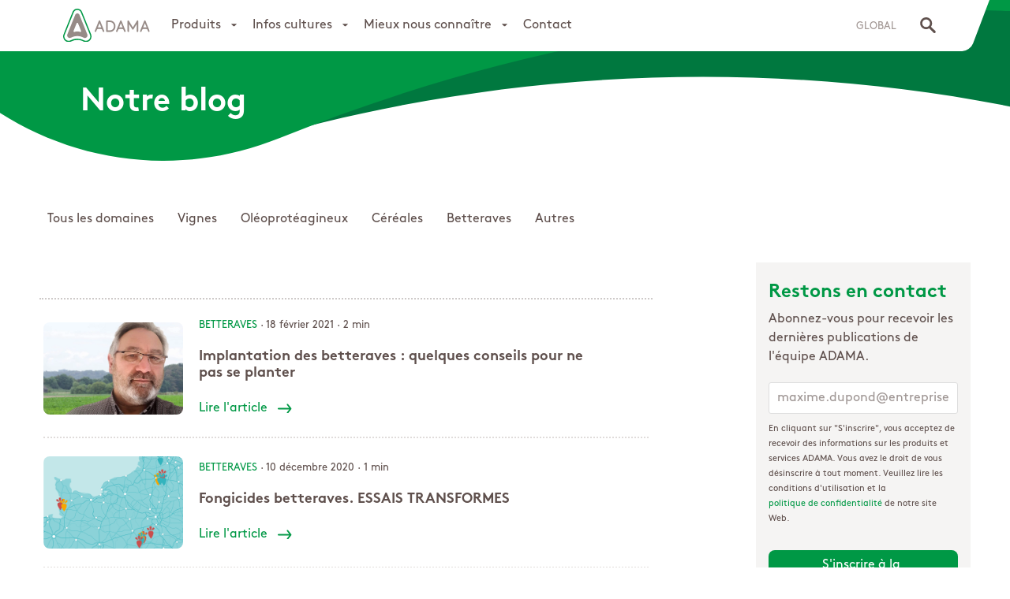

--- FILE ---
content_type: text/html; charset=UTF-8
request_url: https://blog.adama.com/tag/betteraves/page/10
body_size: 23361
content:
<!--- Buddy Free - Version 2 - Optimized CSS, JS, and Slick replaced by Glide --->
<!doctype html><html lang="fr"><head>
    <meta charset="utf-8">
    <title>Actualités et expertises agricoles | Page d'accueil | Betteraves (10)</title>
    <link rel="shortcut icon" href="https://blog.adama.com/hubfs/favicon.svg">
    <meta name="description" content="Betteraves | Bienvenue sur le blog Adama, retrouvez tous nos sujets liés à la protection de vos cultures de céréales, betteraves, vigne , tournesol... (10)">
    
    
    
    <meta name="viewport" content="width=device-width, initial-scale=1">

    <script src="/hs/hsstatic/jquery-libs/static-1.1/jquery/jquery-1.7.1.js"></script>
<script>hsjQuery = window['jQuery'];</script>
    <meta property="og:description" content="Betteraves | Bienvenue sur le blog Adama, retrouvez tous nos sujets liés à la protection de vos cultures de céréales, betteraves, vigne , tournesol... (10)">
    <meta property="og:title" content="Actualités et expertises agricoles | Page d'accueil | Betteraves (10)">
    <meta name="twitter:description" content="Betteraves | Bienvenue sur le blog Adama, retrouvez tous nos sujets liés à la protection de vos cultures de céréales, betteraves, vigne , tournesol... (10)">
    <meta name="twitter:title" content="Actualités et expertises agricoles | Page d'accueil | Betteraves (10)">

    

    

    <style>
a.cta_button{-moz-box-sizing:content-box !important;-webkit-box-sizing:content-box !important;box-sizing:content-box !important;vertical-align:middle}.hs-breadcrumb-menu{list-style-type:none;margin:0px 0px 0px 0px;padding:0px 0px 0px 0px}.hs-breadcrumb-menu-item{float:left;padding:10px 0px 10px 10px}.hs-breadcrumb-menu-divider:before{content:'›';padding-left:10px}.hs-featured-image-link{border:0}.hs-featured-image{float:right;margin:0 0 20px 20px;max-width:50%}@media (max-width: 568px){.hs-featured-image{float:none;margin:0;width:100%;max-width:100%}}.hs-screen-reader-text{clip:rect(1px, 1px, 1px, 1px);height:1px;overflow:hidden;position:absolute !important;width:1px}
</style>

<link rel="stylesheet" href="https://blog.adama.com/hubfs/hub_generated/module_assets/1/58043516782/1741435513115/module_hero-blog.min.css">

    


    
<!--  Added by GoogleAnalytics4 integration -->
<script>
var _hsp = window._hsp = window._hsp || [];
window.dataLayer = window.dataLayer || [];
function gtag(){dataLayer.push(arguments);}

var useGoogleConsentModeV2 = true;
var waitForUpdateMillis = 1000;


if (!window._hsGoogleConsentRunOnce) {
  window._hsGoogleConsentRunOnce = true;

  gtag('consent', 'default', {
    'ad_storage': 'denied',
    'analytics_storage': 'denied',
    'ad_user_data': 'denied',
    'ad_personalization': 'denied',
    'wait_for_update': waitForUpdateMillis
  });

  if (useGoogleConsentModeV2) {
    _hsp.push(['useGoogleConsentModeV2'])
  } else {
    _hsp.push(['addPrivacyConsentListener', function(consent){
      var hasAnalyticsConsent = consent && (consent.allowed || (consent.categories && consent.categories.analytics));
      var hasAdsConsent = consent && (consent.allowed || (consent.categories && consent.categories.advertisement));

      gtag('consent', 'update', {
        'ad_storage': hasAdsConsent ? 'granted' : 'denied',
        'analytics_storage': hasAnalyticsConsent ? 'granted' : 'denied',
        'ad_user_data': hasAdsConsent ? 'granted' : 'denied',
        'ad_personalization': hasAdsConsent ? 'granted' : 'denied'
      });
    }]);
  }
}

gtag('js', new Date());
gtag('set', 'developer_id.dZTQ1Zm', true);
gtag('config', 'G-1KE7P0YWCZ');
</script>
<script async src="https://www.googletagmanager.com/gtag/js?id=G-1KE7P0YWCZ"></script>

<!-- /Added by GoogleAnalytics4 integration -->


<meta name="google-site-verification" content="PXpc47FbCdYvFBNYKKgoXoaOOciDg8bs_yRQMDlV9S4">
<link rel="prev" href="https://blog.adama.com/tag/betteraves/page/9">
<link rel="next" href="https://blog.adama.com/tag/betteraves/page/11">
<meta property="og:url" content="https://blog.adama.com/tag/betteraves">
<meta property="og:type" content="blog">
<meta name="twitter:card" content="summary">
<link rel="alternate" type="application/rss+xml" href="https://blog.adama.com/rss.xml">
<meta name="twitter:domain" content="blog.adama.com">
<script src="//platform.linkedin.com/in.js" type="text/javascript">
    lang: fr_FR
</script>

<meta http-equiv="content-language" content="fr">





<!-- Facebook Pixel Code -->
<script>
  !function(f,b,e,v,n,t,s)
  {if(f.fbq)return;n=f.fbq=function(){n.callMethod?
  n.callMethod.apply(n,arguments):n.queue.push(arguments)};
  if(!f._fbq)f._fbq=n;n.push=n;n.loaded=!0;n.version='2.0';
  n.queue=[];t=b.createElement(e);t.async=!0;
  t.src=v;s=b.getElementsByTagName(e)[0];
  s.parentNode.insertBefore(t,s)}(window, document,'script',
  'https://connect.facebook.net/en_US/fbevents.js');
  fbq('init', '6984382394937790');
  fbq('track', 'PageView');
</script>
<noscript><img height="1" width="1" style="display:none" src="https://www.facebook.com/tr?id=6984382394937790&amp;ev=PageView&amp;noscript=1"></noscript>
<!-- End Facebook Pixel Code -->
    <style>
      html, body, div, span, applet, object, iframe, h1, h2, h3, h4, h5, h6, p, blockquote, pre, a, abbr, acronym, address, big, cite, code, del, dfn, em, img, ins, kbd, q, s, samp, small, strike, strong, sub, sup, tt, var, b, u, i, center, dl, dt, dd, ol, ul, li, fieldset, form, label, legend, table, caption, tbody, tfoot, thead, tr, th, td, article, aside, canvas, details, embed,  figure, figcaption, footer, header, hgroup,  menu, nav, output, ruby, section, summary, time, mark, audio, video {margin: 0; padding: 0; border: 0; font-size: 100%; font: inherit; vertical-align: baseline;}
article, aside, details, figcaption, figure, footer, header, hgroup, menu, nav, section { display: block; }
body {line-height: 1;}
ol, ul {list-style: none;}
blockquote, q {quotes: none;}
blockquote:before, blockquote:after, q:before, q:after {content: ''; content: none;}
table {border-collapse: collapse; border-spacing: 0;}
*, *:before, *:after {box-sizing: border-box;}
/*! normalize.css v8.0.1 | MIT License | github.com/necolas/normalize.css */html{line-height:1.15;-webkit-text-size-adjust:100%}body{margin:0}main{display:block}h1{font-size:2em;margin:.67em 0}hr{box-sizing:content-box;height:0;overflow:visible}pre{font-family:monospace,monospace;font-size:1em}a{background-color:transparent}abbr[title]{border-bottom:none;text-decoration:underline;text-decoration:underline dotted}b,strong{font-weight:bolder}code,kbd,samp{font-family:monospace,monospace;font-size:1em}small{font-size:80%}sub,sup{font-size:75%;line-height:0;position:relative;vertical-align:baseline}sub{bottom:-.25em}sup{top:-.5em}img{border-style:none}button,input,optgroup,select,textarea{font-family:inherit;font-size:100%;line-height:1.15;margin:0}button,input{overflow:visible}button,select{text-transform:none}[type=button],[type=reset],[type=submit],button{-webkit-appearance:button}[type=button]::-moz-focus-inner,[type=reset]::-moz-focus-inner,[type=submit]::-moz-focus-inner,button::-moz-focus-inner{border-style:none;padding:0}[type=button]:-moz-focusring,[type=reset]:-moz-focusring,[type=submit]:-moz-focusring,button:-moz-focusring{outline:1px dotted ButtonText}fieldset{padding:.35em .75em .625em}legend{box-sizing:border-box;color:inherit;display:table;max-width:100%;padding:0;white-space:normal}progress{vertical-align:baseline}textarea{overflow:auto}[type=checkbox],[type=radio]{box-sizing:border-box;padding:0}[type=number]::-webkit-inner-spin-button,[type=number]::-webkit-outer-spin-button{height:auto}[type=search]{-webkit-appearance:textfield;outline-offset:-2px}[type=search]::-webkit-search-decoration{-webkit-appearance:none}::-webkit-file-upload-button{-webkit-appearance:button;font:inherit}details{display:block}summary{display:list-item}template{display:none}[hidden]{display:none}

.body-wrapper{transition: opacity 0.3s ease-in-out;}

.row-fluid {width: 100%;*zoom: 1;}
.row-fluid:before, .row-fluid:after {display: table;content: "";}
.row-fluid:after {clear: both;}
.row-fluid [class*="span"] {display: block;float: left;width: 100%;margin-left: 2.127659574%;*margin-left: 2.0744680846382977%;-webkit-box-sizing: border-box;-moz-box-sizing: border-box;-ms-box-sizing: border-box;box-sizing: border-box;}
.row-fluid [class*="span"].d-flex{display:flex;float:none;}
.row-fluid.justify-content-space-between > [class*="span"] + [class*="span"]:last-of-type {margin-left: auto;}
.row-fluid [class*="span"]:first-child {margin-left: 0;}
.row-fluid .span12 {width: 99.99999998999999%;*width: 99.94680850063828%;}
.row-fluid .span11 {width: 91.489361693%;*width: 91.4361702036383%;}
.row-fluid .span10 {width: 82.97872339599999%;*width: 82.92553190663828%;}
.row-fluid .span9 {width: 74.468085099%;*width: 74.4148936096383%;}
.row-fluid .span8 {width: 65.95744680199999%;*width: 65.90425531263828%;}
.row-fluid .span7 {width: 57.446808505%;*width: 57.3936170156383%;}
.row-fluid .span6 {width: 48.93617020799999%;*width: 48.88297871863829%;}
.row-fluid .span5 {width: 40.425531911%;*width: 40.3723404216383%;}
.row-fluid .span4 {width: 31.914893614%;*width: 31.8617021246383%;}
.row-fluid .span3 {width: 23.404255317%;*width: 23.3510638276383%;}
.row-fluid .span2 {width: 14.89361702%;*width: 14.8404255306383%;}
.row-fluid .span1 {width: 6.382978723%;*width: 6.329787233638298%;}

.container-fluid {*zoom: 1;}
.container-fluid:before, .container-fluid:after {display: table;content: "";}
.container-fluid:after {clear: both;}

@media (max-width: 768px) {
  .row-fluid {width: 100%;}
  .row-fluid [class*="span"] {display: block;float: none;width: 100%;margin-left: 0;}
  .row-fluid.justify-content-space-between > [class*="span"] + [class*="span"]:last-of-type {margin-left: initial;}
}

@media (min-width: 993px) and (max-width: 1139px) {
  .row-fluid {width: 100%;*zoom: 1;}
  .row-fluid:before, .row-fluid:after {display: table;content: "";}
  .row-fluid:after {clear: both;}
  .row-fluid [class*="span"] {display: block;float: left;width: 100%;margin-left: 2.762430939%;*margin-left: 2.709239449638298%;-webkit-box-sizing: border-box;-moz-box-sizing: border-box;-ms-box-sizing: border-box;box-sizing: border-box;}
  .row-fluid [class*="span"]:first-child {margin-left: 0;}
  .row-fluid .span12 {width: 99.999999993%;*width: 99.9468085036383%;}
  .row-fluid .span11 {width: 91.436464082%;*width: 91.38327259263829%;}
  .row-fluid .span10 {width: 82.87292817100001%;*width: 82.8197366816383%;}
  .row-fluid .span9 {width: 74.30939226%;*width: 74.25620077063829%;}
  .row-fluid .span8 {width: 65.74585634900001%;*width: 65.6926648596383%;}
  .row-fluid .span7 {width: 57.182320438000005%;*width: 57.129128948638304%;}
  .row-fluid .span6 {width: 48.618784527%;*width: 48.5655930376383%;}
  .row-fluid .span5 {width: 40.055248616%;*width: 40.0020571266383%;}
  .row-fluid .span4 {width: 31.491712705%;*width: 31.4385212156383%;}
  .row-fluid .span3 {width: 22.928176794%;*width: 22.874985304638297%;}
  .row-fluid .span2 {width: 14.364640883%;*width: 14.311449393638298%;}
  .row-fluid .span1 {width: 5.801104972%;*width: 5.747913482638298%;}
}

@media (min-width: 1280px) {
  .row-fluid {width: 100%;*zoom: 1;}
  .row-fluid:before, .row-fluid:after {display: table;content: "";}
  .row-fluid:after {clear: both;}
  .row-fluid [class*="span"] {display: block;float: left;width: 100%;margin-left: 2.564102564%;*margin-left: 2.510911074638298%;-webkit-box-sizing: border-box;-moz-box-sizing: border-box;-ms-box-sizing: border-box;box-sizing: border-box;}
  .row-fluid [class*="span"]:first-child {margin-left: 0;}
  .row-fluid .span12 {width: 100%;*width: 99.94680851063829%;}
  .row-fluid .span11 {width: 91.45299145300001%;*width: 91.3997999636383%;}
  .row-fluid .span10 {width: 82.905982906%;*width: 82.8527914166383%;}
  .row-fluid .span9 {width: 74.358974359%;*width: 74.30578286963829%;}
  .row-fluid .span8 {width: 65.81196581200001%;*width: 65.7587743226383%;}
  .row-fluid .span7 {width: 57.264957265%;*width: 57.2117657756383%;}
  .row-fluid .span6 {width: 48.717948718%;*width: 48.6647572286383%;}
  .row-fluid .span5 {width: 40.170940171000005%;*width: 40.117748681638304%;}
  .row-fluid .span4 {width: 31.623931624%;*width: 31.5707401346383%;}
  .row-fluid .span3 {width: 23.076923077%;*width: 23.0237315876383%;}
  .row-fluid .span2 {width: 14.529914530000001%;*width: 14.4767230406383%;}
  .row-fluid .span1 {width: 5.982905983%;*width: 5.929714493638298%;}
}

.clearfix {*zoom: 1;}
.clearfix:before, .clearfix:after {display: table;content: "";}
.clearfix:after {clear: both;}

#hs_cos_wrapper_module_spacer:before {content: '\00a0';display: block;width: 100%;height: 100%;}
.row-fluid:before, .row-fluid:after {display: table;content: "";}
.row-fluid {width: 100%; *zoom: 1;}
.dnd-section{position:relative;z-index:1;}
.dnd-section.no-overflow {overflow: initial;}
.dnd-section.menu-section {overflow: initial;z-index:11;}
.dnd-section.popup-section {position: initial;z-index: initial;}
.dnd-section > .row-fluid{max-width: 128.0rem;margin-left:auto;margin-right:auto;box-sizing:border-box;}
.body-container .dnd-section{padding-left: 5.0rem;padding-right: 5.0rem;padding-top: 5.0rem;padding-bottom: 5.0rem;}
.body-container .sidebar .dnd-section{padding-left: 0;padding-right: 0;padding-top: 0;padding-bottom: 0;}
.body-container .dnd-section[class*="full-width"]{padding-left:0;padding-right:0;}
.body-container .dnd-section[class*="full-width"] > .row-fluid{padding-left:0;padding-right:0;max-width:100%;}
.body-container .dnd-section > .row-fluid{position:relative;}
.body-container .dnd-section.pt-0x{padding-top:0;}
.body-container .dnd-section.pb-0x{padding-bottom:0;}
.body-container .dnd-section.pl-0x{padding-left:0;}
.body-container .dnd-section.pr-0x{padding-right:0;}

@media (max-width: 768px){
  .body-container .dnd-section{padding-top: calc(5.0rem /1.3);padding-bottom: calc(5.0rem /1.3)}
  .lp-body-container > .container-fluid > .row-fluid-wrapper > .row-fluid > .widget-span > .dnd-section:first-child {padding-top: calc(5.0rem*1.3);text-align: center;}
  .lp-body-container > .container-fluid > .row-fluid-wrapper > .row-fluid > .widget-span > .dnd-section:first-child .cta-container {text-align: center;}
  .body-container .dnd-section > .row-fluid{display:flex;flex-flow: row wrap;}
  .body-container [class*="vertical-alignment"] > .row-fluid {flex-direction: column;}
}

@media (max-width: 480px){
  .body-container .dnd-section{position:relative;padding-left: calc(5.0rem/ 3.5);padding-right: calc(5.0rem/ 3.5);}
}
@font-face {
  font-family: 'BrownStd-Light';  
  src: url('https://blog.adama.com/hubfs/fonts/BrownStd-Bold.otf');
  font-weight: 500
}

@font-face {
  font-family: 'BrownStd-Light';  
  src: url('https://blog.adama.com/hubfs/fonts/BrownStd-Light.otf');
  font-weight: 300
}

@font-face {
  font-family: 'BrownStd-Light';  
  src: url('https://blog.adama.com/hubfs/fonts/BrownStd-Regular.otf');
  font-weight: 400;
}

html{
  font-size:62.5%;
}

body{
  font-size:1.8rem;
  line-height:1.5;
  font-family:'BrownStd-Light', Helvetica, Arial, sans-serif;;
  color:#5f504d;
  font-weight: 400;
}

b, strong { 
  font-weight:500;
}

i, em{ 
  font-style: italic;
}

sup {
  font-size: calc(1.8rem/1.5);
  position: relative;
  bottom: calc(1.8rem/1.5);
}

sub {
  font-size: calc(1.8rem/1.5);
  position: relative;
}

a{
  cursor:pointer;
  text-decoration:none;
  display:inline-block;
  color:#009845;
  transition: color 0.3s ease-in-out;
}

a:hover{
  color:#009845;
}

h1, h2, h3, h4, h5, h6{
  font-family: 'BrownStd-Light', Helvetica, Arial, sans-serif;;
  font-weight : 500;
  color: #5f504d;
}

h1{
  color:#5f504d;
  margin-bottom:calc(0.5rem*5); 
}

h2{
  color:#5f504d;
  margin-bottom:calc(0.5rem*4);
}

h3{
  color:#5f504d;
  margin-bottom:calc(0.5rem*4);
}

h4{
  color:#5f504d;
  margin-bottom:calc(0.5rem*4);
}

h5{
  color:#5f504d;
  margin-bottom:calc(0.5rem*4);
}

h6{
  color:#5f504d;
  margin-bottom:calc(0.5rem*4);
}

.font-family-title{
  font-family: 'BrownStd-Light', Helvetica, Arial, sans-serif;;
}

h1, .font-size-h1, 
h2, .font-size-h2, 
h3, .font-size-h3, 
h4, .font-size-h4, 
h5, .font-size-h5, 
h6, .font-size-h6{
  margin-top:0;
  line-height:1.2;
}

h1, .font-size-h1{
  font-size:4.1rem; 
}

h2, .font-size-h2{
  font-size:2.7rem; 
}

h3, .font-size-h3{
  font-size:2.5rem; 
}

h4, .font-size-h4{
  font-size:2.2rem; 
}

h5, .font-size-h5{
  font-size:2rem; 
}

h6, .font-size-h6{
  font-size:1.8rem; 
}

p, ul, ol, blockquote{
  margin-bottom:calc(0.5rem*4);
}

.hs_cos_wrapper[class*="text"] ul {
  padding-left:calc(0.5rem*4);
  margin-bottom:0;
}

.hs_cos_wrapper[class*="text"] > ul {
  padding-left:0;
  margin-bottom:calc(0.5rem*4);
}

.hs_cos_wrapper[class*="text"] ul li:before {
  content: '';
  position: relative;
  top: -2px;
  left: 0;
  width: 0.5rem;
  height: 0.5rem;
  display: inline-block;
  border-radius: 50%;
  background: #009845;
  margin-right: calc(0.5rem*2);
}

.hs_cos_wrapper[class*="text"] ul ul li:before {
  background: transparent;
  box-shadow: inset 0 0 0 1px #009845;
}

img{
  max-width:100%;
  height:auto;
}

.text-align-left{ 
  text-align:left;
}

.text-align-right{ 
  text-align:right;
}

.text-align-center{ 
  text-align:center;
}

.text-align-center ul li, 
.text-align-right ul li, 
.text-align-center ol li, 
.text-align-right ol li{
  text-align: left;
}

.uppercase{
  text-transform:uppercase;
}

.lowercase{
  text-transform:lowercase;
}

.capitalize{
  text-transform:capitalize;
}

.extra-small{
  font-size:1.4rem;
}

.small{
  font-size:1.6rem;
}

.normal{
  font-size:1.8rem;
}

.large{
  font-size:2.2rem;
}

.category, pre{
  font-family:;
  font-size:3.2rem;
  color:#f5f4f3;
  line-height: 1;
  white-space:normal;
}

.font-weight-light{
  font-weight:300;
}

.font-weight-regular{
  font-weight:500;
}

.font-weight-bold{
  font-weight:700;
}

@media (max-width:992px){
  h1, .font-size-h1{ font-size:calc(4.1rem / 1.2);}
  h2, .font-size-h2{font-size:calc(2.7rem / 1.2);}
  h3, .font-size-h3{font-size:calc(2.5rem / 1.2);}
  h4, .font-size-h4{font-size:calc(2.2rem / 1.2);}
  .extra-small-tablet{font-size:1.4rem;}
  .small-tablet{font-size:1.6rem;}
  .normal-tablet{font-size:1.8rem;}
  .large-tablet{font-size:2.2rem;}
  .text-align-left-tablet{ text-align:left;}
  .text-align-right-tablet{ text-align:right;}
  .text-align-center-tablet{ text-align:center;}
}


@media screen and (max-width: 480px){
  html{font-size:55%;}
  h2 br, h3 br, h4 br {content: '';}
  h1, .font-size-h1{ font-size:calc(4.1rem / 1.5);}
  h2, .font-size-h2{font-size:calc(2.7rem / 1.5);}
  h3, .font-size-h3{font-size:calc(2.5rem / 1.5);}
  h4, .font-size-h4{font-size:calc(2.2rem / 1.5);}
  .extra-small-mobile{font-size:1.4rem;}
  .small-mobile{font-size:1.6rem;}
  .normal-mobile{font-size:1.8rem;}
  .large-mobile{font-size:2.2rem;}
  .text-align-left-mobile{ text-align:left;}
  .text-align-right-mobile{ text-align:right;}
  .text-align-center-mobile{ text-align:center;}
}
.primary-color{color:#009845;}
.secondary-color{color:#f5f4f3;}
.tertiary-color{color:#5f504d;}
.black-color{color:#5f504d;}
.accent-color{color:#fefdf9;}
.white-color{color:#FFFFFF;}

.primary-bg{background-color:#009845;}
.secondary-bg{background-color:#f5f4f3;}
.tertiary-bg{background-color:#5f504d;}
.black-bg{background-color:#5f504d;}
.accent-bg{background-color:#fefdf9;}
.white-bg{background-color:#FFFFFF;}

.primary-fill svg path{fill:#009845;}
.secondary-fill svg path{fill:#f5f4f3;}
.tertiary-fill svg path{fill:#5f504d;}
.black-fill svg path{fill:#5f504d;}
.accent-fill svg path{fill:#fefdf9;}
.white-fill svg path{fill:#FFFFFF;}
form{padding:0.0rem;font-family:'BrownStd-Light', Helvetica, Arial, sans-serif;;background-color:#f5f4f3;border-bottom-left-radius:0.5rem;border-bottom-right-radius:0.5rem;}
form label{color:#5f504d;}
form input{border: 0.1rem solid #dedede;}
form input:focus{border: 0.1rem solid #009845;}
form .hs-error-msgs, form .hs-error-msg, form .hs-error-msgs label, form .hs-error-msg label{color:#8B0000;}
form ::placeholder{color:#5f504d99; font-size: 1.6rem;}
form fieldset{min-width:100%;}
.form-description{padding:0.0rem 0.0rem 0;background-color:#f5f4f3;border-top-left-radius:0.5rem;border-top-right-radius:0.5rem;}
.form-description h1, .form-description h2, .form-description h3, .form-description h4, .form-description h5, .form-description h6, .form-description p, form h1, form h2, form h3, form h4, form h5, form h6, form hp{color:#5f504d}
.form-description > p:last-child{margin-bottom:0;}
form .hs-form-field legend{color:rgba(95, 80, 77, 0.6);}
form label, form .legal-consent-container, .form-description .steps{color:#5f504d;}
form label{font-size:1.8rem;}
form .legal-consent-container, form .legal-consent-container .hs-form-booleancheckbox label {font-size:1.1rem;line-height: 1.73;}
form .legal-consent-container .hs-form-booleancheckbox-display > span {display: inline;margin-left: 0;}
form .legal-consent-container .hs-form-booleancheckbox-display input {float: none;}
form .legal-consent-container .hs-richtext {margin-bottom: calc(0.5rem*4);}
form input:not([type="checkbox"]):not([type="radio"]):not([type="submit"]):focus{border: 0.1rem solid #009845;}
form input:not([type="checkbox"]):not([type="radio"]):not([type="submit"]), form select, form textarea{min-height: calc(0.5rem*8);min-width: 100%;height: auto;margin: initial;font-size:1.6rem;background-color:#FFFFFF;color:#5f504d;padding:calc(0.5rem*2);outline: none;display: block;width: 100%;border: 0.1rem solid #dedede;border-radius:3px;}
form select option{color:#5f504d;}
form input[type="submit"], form .hs-button{margin-top:calc(0.5rem*2);font-family: 'BrownStd-Light', Helvetica, Arial, sans-serif;;-webkit-appearance: none;-moz-appearance: none;font-size:1.6rem;transition: opacity 0.3s ease-in-out, background-color 0.3s ease-in-out, box-shadow 0.3s ease-in-out, color 0.3s ease-in-out;text-decoration: none;display: inline-block;background-color: #009845;color: #FFFFFF;padding: 1.0rem 3.8rem;border-radius: 0.8rem;position:relative;cursor:pointer;font-weight:;border:none;}
form .hs-form-field{margin-bottom:calc(0.5rem*2);}
form .hs-error-msgs, form .hs-error-msg, form .hs-error-msgs label, form .hs-error-msg label{color:#8B0000;}
form input[type=radio] {box-shadow: inset 0 0 0 3px #FFFFFF;transition: background-color 0.3s ease-in-out;outline: none;-webkit-appearance: none;width: calc(0.5rem*3);min-width: calc(0.5rem*3);height: calc(0.5rem*3);background-color: #FFFFFF;border-radius: 50%;margin-right: calc(0.5rem*2);display: inline-block;position: relative;top: 3px;cursor: pointer;}
form input[type=radio]:checked {background:#009845;box-shadow: inset 0 0 0 3px #FFFFFF;}
form input[type=checkbox] {box-shadow: inset 0 0 0 3px #FFFFFF;transition: background-color 0.3s ease-in-out;outline: none;-webkit-appearance: none;width: calc(0.5rem*3);min-width: calc(0.5rem*3);height: calc(0.5rem*3);background-color: #FFFFFF;border-radius: 2px;margin-right: calc(0.5rem*2);display: inline-block;position: relative;top: 3px;cursor: pointer;}
form input[type=checkbox]:checked {background:#009845;box-shadow: inset 0 0 0 3px #FFFFFF;}
form .hs-dateinput {position: relative;}
form .hs-fieldtype-file .input{position:relative;}
form .hs-fieldtype-file .file-container {position: absolute;top: 0;left: 0;height: 100%;width: 100%;display: flex;flex-flow: row;align-items: center;justify-content: flex-start;}
form .hs-fieldtype-file .file-custom:hover{opacity:.75}
form .hs-fieldtype-file .file-custom {z-index:10;transition: opacity .3s ease-in-out;background: #ffffff;display: flex;flex-flow: row;align-items: center;justify-content: center;border-radius: .3rem;color: #666666;padding: calc(0.5rem*1) calc(0.5rem*2);box-sizing: border-box;font-size: 1.4rem;cursor: pointer;margin-right: calc(0.5rem*2);}
form div.field .input .hs-input[type='file'], form fieldset .input .hs-input[type='file'] {border-radius: 0; border: none;background: none; box-shadow: none;background: none;padding: 0;display: -webkit-box;display: -ms-flexbox;display: flex;-webkit-box-orient: horizontal;-webkit-box-direction: normal;-ms-flex-flow: row wrap;flex-flow: row wrap;-webkit-box-align: center;-ms-flex-align: center;align-items: center;-webkit-box-pack: center;-ms-flex-pack: center;justify-content: center;height: initial;font-size:1.4rem;}
form .hs-fieldtype-file .input {position: relative;padding: 0.5rem 0;}
.line form input:not([type="checkbox"]):not([type="radio"]):not([type="submit"]), .line form select, .line form textarea{background-color:transparent;border-top:none;border-left:none;border-right:none;border-radius:0;}
.squared form input:not([type="checkbox"]):not([type="radio"]):not([type="submit"]), .squared form select, .squared form textarea{border-radius:0;}
.circled form input:not([type="checkbox"]):not([type="radio"]):not([type="submit"]), .circled form select, .circled form textarea{border-radius:calc(0.5rem*10);}

/*** MULTISTEP FORM ***/


@media (max-width: 480px){
  form{padding-left:calc(5.0rem/ 3.5); padding-right: calc(5.0rem/ 3.5);}
}
.header-module {position: relative; overflow: initial;background-color: #FFFFFF;position: fixed;top: 0;left: 0;width: 95%;transition: background 0.3s ease-in-out, border 0.3s ease-in-out, transform 0.3s ease-in-out;border-bottom: 1px solid transparent;z-index:10;padding-top:0;padding-bottom:0; padding-left: 8rem;}
.header-module:after{position: absolute; top: 0; right: -38px; display: block; width: 41px; height: 101%;border-radius: 0 0 10px; content: ""; background-color: inherit; transform: skewX(-23grad); transform-origin: 100% 0;}
.header-module > .row-fluid {padding-top:1.0rem;padding-bottom:1.0rem; margin: 0; min-width: 100%;}
.header-module > .row-fluid > .dnd-column > .dnd-row > .row-fluid {display: flex;flex-flow: row;align-items: center;justify-content: flex-start;}
.header-module > .row-fluid > .dnd-column > .dnd-row > .row-fluid > [class*="span"] {width: auto;display: flex;flex-flow: row;align-items: center;justify-content: center;}
.header-module > .row-fluid > .dnd-column > .dnd-row > .row-fluid > [class*="span"]:not(:first-child):not(:last-child) {margin-left:auto;}
.header-module.scrolled, .top-bar-open .header-module{background-color: #FFFFFF;border-bottom: 1px solid #fefdf9;  box-shadow: 20px 4px 16px 0 rgb(151 139 135 / 25%);}
.header-module .logo img, .header-module .logo span, .header-module .logo-on-scroll img, .header-module .logo-on-scroll span {max-width:11.0rem;display: flex;flex-flow: column;align-items: center;justify-content: center;}
.header-module .logo {max-height:initial;overflow:hidden;opacity:1;visibility:visible;transition: opacity 0.3s ease-in-out;}
.header-module nav > ul > li.has-submenu input[type=checkbox] {transition: all 0.3s ease-in-out;position: absolute;line-height: 0;-webkit-appearance: none;width: calc(0.5rem / 1.5);height: calc(0.5rem / 1.5);top: 50%;transform: translateY(-50%);right: 0;border-top: calc(0.5rem / 1.5) solid #5f504d;border-left: calc(0.5rem / 1.5) solid transparent;border-right: calc(0.5rem / 1.5) solid transparent;}
.header-module nav[aria-label*="menu"] > ul{justify-content: flex-end;align-items: center;}
.header-module nav[aria-label*="menu"] > ul > li.has-submenu{position:relative;}
.header-module nav[aria-label*="menu"] ul > li.has-submenu > ul{position:absolute;top:100%;left:50%;transform:translateX(-50%);min-width:140px;opacity: 0;	max-height: 0;transition: opacity 0.3s ease-in-out;background:#FFFFFF;border-radius:calc(0.5rem/2);z-index:1;visibility:hidden;}
.header-module nav[aria-label*="menu"] ul > li.has-submenu:hover > ul{opacity: 1;max-height: initial;z-index:3;visibility:visible;}
.header-module nav[aria-label*="menu"] > ul > li.has-submenu > ul li a{color: #5f504d;font-size: 1.6rem;cursor:pointer;white-space:nowrap;padding: calc(0.5rem*2) calc(0.5rem*4);display:block;transition: color 0.3s ease-in-out, background-color 0.3s ease-in-out;}
.header-module nav[aria-label*="menu"] > ul > li.has-submenu > ul li:not(:first-child) > a{padding-top:0;}
.header-module nav[aria-label*="menu"] > ul > li.has-submenu > ul li > a:hover{background:rgba(255, 255, 255, 0.2);color:#009845}
.header-module nav[aria-label*="menu"] ul > li.has-submenu.hs-menu-depth-2 > ul {left: 100%;transform:translateX(0%);top: 0;}
.header-module nav[aria-label*="menu"] > ul > li > a{padding: calc(0.5rem*2) calc(0.5rem*4);color: #5f504d;font-size: 1.6rem;transition: color 0.3s ease-in-out;cursor:pointer;}
.header-module nav[aria-label*="menu"] > ul > li > a:hover{color: #009845;}
.header-module nav[aria-label*="menu"] > ul > li > a:hover + input[type="checkbox"]{border-top: calc(0.5rem / 1.5) solid #009845;}
.header-module.scrolled nav[aria-label*="menu"] > ul > li > a{color: #5f504d;}
.header-module.scrolled nav[aria-label*="menu"] > ul > li > a:hover{color: #009845;}
.header-module.scrolled nav[aria-label*="menu"] > ul > li > a:hover + input[type="checkbox"]{border-top: calc(0.5rem / 1.5) solid #009845;}

.header-module #hs_cos_wrapper_search{ margin: 0 3rem;}
.header-module .global{margin-left: auto;}
.header-module .top-bar {display: none; position: absolute; top: 15px; left: 50%; width: 60rem;transform: translateX(-50%); z-index: 11;}
.header-module .top-bar form{padding: 0;display:flex; border-radius: 6px;}
.header-module .top-bar .hs-search-field__suggestions {background: #FFFFFF;border-radius: 6px; position: absolute;top: 100%;left: 0;max-width: 100%;}
.header-module .top-bar .hs-search-field__suggestions li{padding: 0.5rem 2rem;}
.header-module .top-bar .hs-search-field__suggestions li a, .header-module .top-bar .hs-search-field__suggestions li{font-size: 1.6rem; color: #5f504d}
.header-module .top-bar .hs-search-field__suggestions li:hover{background-color: #978b870D;}
.top-bar.open{display: block;}
.header-module .hs-search-field form input:not([type="checkbox"]):not([type="radio"]):not([type="submit"]), form select, form textarea {width: 100%; min-width: auto; background: #ffffff; box-shadow: 0 8px 12px -8px rgb(0 0 0 / 5%);  border: 1px solid rgba(151,139,135,.3); border-radius: 6px; color: #5f504d;  background-color: #fff;}
.header-module .hs-search-field button {cursor: pointer; background: transparent;  border: none; -webkit-appearance: none;  width: 22px; height: 22px; padding: 0; position: absolute; right: 7px; top: 50%; transform: translateY(-50%);}
.header-module .hs-search-field button svg{fill: #5f504d;}
.header-module .search-container {width: calc(0.5rem*4);height: 100%;display: flex;flex-flow: column;align-items: center;justify-content: center; margin-left: auto; z-index: 10;}
.search-container svg {width: 2rem;height: 2rem;transition: color 0.3s ease-in-out;cursor:pointer;}
.header-module .search-container svg{fill:#5f504d;}
.header-module .search-container svg:hover{fill:#009845;}
.search-container i.search, .header-module .search-container i.close {display: flex;flex-flow: column;align-items: center;justify-content: center;width: 100%; height: 100%; }
.full-page-overlay.display{display: block;}
.full-page-overlay{background-color: rgba(0,0,0,.6); position: fixed; top: 0; right: 0;  bottom: 0; left: 0; z-index: 10; display: none;  width: 100%; height: 100%;}

.header-module.scrolled .search-container svg{color: #5f504d;}
.header-module.scrolled .search-container svg:hover{color: #009845;}


.header-module.no-navigation{
  width: 250px;
  padding-left: 0;
}

.header-module.no-navigation:after{
  height: 102%;
}

.header-module.no-navigation .branding{
  padding-left: max(calc((100% - 1280px) / 2),67px);
}

@media (max-width: 992px){
  .header-module{width: 100%; padding: 0 3rem;}
  .header-module:after{display:none;}
  .header-module.no-navigation:after{position: absolute; top: 0; right: -38px; display: block; width: 41px; height: 101%;border-radius: 0 0 10px; content: ""; background-color: inherit; transform: skewX(-23grad); transform-origin: 100% 0;}
  .header-module .logo {position: relative;z-index: 3;}
  .header-module .menu-container{width: max-content;}
  .header-module .header__navigation--toggle {width: calc(0.5rem*8);height: calc(0.5rem*8);margin-right: calc(0.5rem*2);position:relative;}
  .header-module .header__navigation--toggle .menu-toggle-container-inner{width:50%;height:50%;position: absolute;top: 50%;left: 50%;transform:translate(-50%,-50%);}
  .header-module .header__navigation--toggle .menu-toggle-container-inner i{width:100%;height:2px;background:#5f504d;display: block;position: absolute;top: 50%;right: 0%;transform:translateY(-50%)}
  .header-module .header__navigation--toggle .menu-toggle-container-inner:before{transition: all 0.3s ease-in-out;content:'';width:90%;height:2px;background:#5f504d;display: block;position: absolute;top: calc(50% - 0.6rem);right: 0%;transform:translateY(-50%);}
  .header-module .header__navigation--toggle .menu-toggle-container-inner:after{transition: all 0.3s ease-in-out;content:'';width:80%;height:2px;background:#5f504d;display: block;position: absolute;top: calc(50% + 0.6rem);right: 0%;transform:translateY(-50%);}
  .header-module .header__navigation--toggle:hover i, .header-module .header__navigation--toggle:hover .menu-toggle-container-inner:before, .header-module .header__navigation--toggle:hover .menu-toggle-container-inner:after {width: 100%;background-color: #009845}
  .header-module nav[aria-label*="menu"] {z-index:-1;background:#FFFFFF;opacity:0;display:flex;align-items:center;justify-content:center;flex-flow:column;position: fixed;top: -100%;right: 0;width: 100%;height: 100%;overflow: auto;transition: top 0.3s ease-in-out, opacity 0.3s ease-in-out;}
  .header-module nav[aria-label*="menu"]:before {content: '';position: absolute;top: 0;left: 0;width: 100%;height: 100%;background: #fefdf9;z-index: -1;}
  .header-module nav[aria-label*="menu"] > ul {justify-content: center;align-items: center;flex-flow: column;}
  .header-module nav[aria-label*="menu"] ul > li.has-submenu > ul, .header-module nav[aria-label*="menu"] ul > li.has-submenu:hover > ul {transition: all 0.3s ease-in-out;position: initial;transform: initial;min-width: initial;opacity: 1;max-height: 0;overflow:hidden;margin:0;text-align: center;}
  .header-module nav[aria-label*="menu"] ul > li.has-submenu.open > ul, .header-module nav[aria-label*="menu"] ul > li.has-submenu.open:hover > ul {max-height: 100vh;}
  .header-module nav[aria-label*="menu"] > ul > li.has-submenu > a {padding-right: calc(0.5rem*10);}
  .header-module nav[aria-label*="menu"] > ul > li{text-align: center;}
  .header-module nav[aria-label*="menu"]  ul li a{width:100%;}
  .header-module nav > ul > li.has-submenu input[type=checkbox]{display:none;}
  .header-module nav > ul > li.has-submenu .menu-arrow{display:none;}
  .header-module .row-fluid > .branding {z-index: 2; width: 100px; margin-right: auto;}
  .header-module .row-fluid > .menu-container {z-index: 1;}
  body.menu-open .header-module nav[aria-label*="menu"] {top: 0;opacity:1;}
  body.menu-open .header-module #hs_cos_wrapper_navigation-cta {opacity: 0;}
  body.menu-open .header-module .header__navigation--toggle i {width: 0}
  body.menu-open .header-module .header__navigation--toggle .menu-toggle-container-inner:before {width: 100%;top: 50%;transform: translateY(-50%);}
  body.menu-open .header-module .header__navigation--toggle .menu-toggle-container-inner:after {width: 100%;top: 45%;transform: rotate(-90deg) translateY(calc(-50% + 1px));transform-origin: center center;}
  body.menu-open .header-module .header__navigation--toggle .menu-toggle-container-inner {transform: translate(-50%,-50%) rotate(45deg);transform-origin: center center;}
  .header-module .section-toggle-container {position: absolute;top: calc(0.5rem*4.3);right: calc(0.5rem*4);width: calc(0.5rem*4);height: calc(0.5rem*4);transform: translateY(-50%);background-color:#009845;border-radius:3px;}
  .header-module .section-toggle-container i{position:relative;width:100%;height:100%;display: block;}
  .header-module .section-toggle-container i:before, .section-toggle-container i:after{content:'';width: calc(0.5rem*2);height: 2px;background-color:#FFFFFF;display: block;position: absolute;top: 50%;left: 50%;transform: translate(-50%,-50%);}
  .header-module .section-toggle-container i:after {width: 2px;height: calc(0.5rem*2);}
  .header-module .top-bar{top: 75px; width: 80%;}
}

@media (max-width: 768px){

  .header-module .row-fluid > .branding{
    padding-left: 2rem;
  }
}

@media (max-width:480px){
  .header-module{padding-left:0;padding-right:0;}
  .header-module > .row-fluid{padding-left: calc(5.0rem/ 3.5);padding-right: calc(5.0rem/ 3.5);}
}
/*--- Paddings & Margins ---*/

.pt-1x{padding-top:calc(0.5rem*1);}
.pb-1x{padding-bottom:calc(0.5rem*1);}
.pl-1x{padding-left:calc(0.5rem*1);}
.pr-1x{padding-right:calc(0.5rem*1);}
.mt-1x{margin-top:calc(0.5rem*1);}
.mb-1x{margin-bottom:calc(0.5rem*1);}
.ml-1x{margin-left:calc(0.5rem*1);}
.mr-1x{margin-right:calc(0.5rem*1);}

.pt-2x{padding-top:calc(0.5rem*2);}
.pb-2x{padding-bottom:calc(0.5rem*2);}
.pl-2x{padding-left:calc(0.5rem*2);}
.pr-2x{padding-right:calc(0.5rem*2);}
.mt-2x{margin-top:calc(0.5rem*2);}
.mb-2x{margin-bottom:calc(0.5rem*2);}
.ml-2x{margin-left:calc(0.5rem*2);}
.mr-2x{margin-right:calc(0.5rem*2);}

.pt-3x{padding-top:calc(0.5rem*3);}
.pb-3x{padding-bottom:calc(0.5rem*3);}
.pl-3x{padding-left:calc(0.5rem*3);}
.pr-3x{padding-right:calc(0.5rem*3);}
.mt-3x{margin-top:calc(0.5rem*3);}
.mb-3x{margin-bottom:calc(0.5rem*3);}
.ml-3x{margin-left:calc(0.5rem*3);}
.mr-3x{margin-right:calc(0.5rem*3);}

.pt-4x{padding-top:calc(0.5rem*4);}
.pb-4x{padding-bottom:calc(0.5rem*4);}
.pl-4x{padding-left:calc(0.5rem*4);}
.pr-4x{padding-right:calc(0.5rem*4);}
.mt-4x{margin-top:calc(0.5rem*4);}
.mb-4x{margin-bottom:calc(0.5rem*4);}
.ml-4x{margin-left:calc(0.5rem*4);}
.mr-4x{margin-right:calc(0.5rem*4);}

.pt-5x{padding-top:calc(0.5rem*5);}
.pb-5x{padding-bottom:calc(0.5rem*5);}
.pl-5x{padding-left:calc(0.5rem*5);}
.pr-5x{padding-right:calc(0.5rem*5);}
.mt-5x{margin-top:calc(0.5rem*5);}
.mb-5x{margin-bottom:calc(0.5rem*5);}
.ml-5x{margin-left:calc(0.5rem*5);}
.mr-5x{margin-right:calc(0.5rem*5);}

.pt-6x{padding-top:calc(0.5rem*6);}
.pb-6x{padding-bottom:calc(0.5rem*6);}
.pl-6x{padding-left:calc(0.5rem*6);}
.pr-6x{padding-right:calc(0.5rem*6);}
.mt-6x{margin-top:calc(0.5rem*6);}
.mb-6x{margin-bottom:calc(0.5rem*6);}
.ml-6x{margin-left:calc(0.5rem*6);}
.mr-6x{margin-right:calc(0.5rem*6);}

.pt-7x{padding-top:calc(0.5rem*7);}
.pb-7x{padding-bottom:calc(0.5rem*7);}
.pl-7x{padding-left:calc(0.5rem*7);}
.pr-7x{padding-right:calc(0.5rem*7);}
.mt-7x{margin-top:calc(0.5rem*7);}
.mb-7x{margin-bottom:calc(0.5rem*7);}
.ml-7x{margin-left:calc(0.5rem*7);}
.mr-7x{margin-right:calc(0.5rem*7);}

.pt-8x{padding-top:calc(0.5rem*8);}
.pb-8x{padding-bottom:calc(0.5rem*8);}
.pl-8x{padding-left:calc(0.5rem*8);}
.pr-8x{padding-right:calc(0.5rem*8);}
.mt-8x{margin-top:calc(0.5rem*8);}
.mb-8x{margin-bottom:calc(0.5rem*8);}
.ml-8x{margin-left:calc(0.5rem*8);}
.mr-8x{margin-right:calc(0.5rem*8);}

.pt-9x{padding-top:calc(0.5rem*9);}
.pb-9x{padding-bottom:calc(0.5rem*9);}
.pl-9x{padding-left:calc(0.5rem*9);}
.pr-9x{padding-right:calc(0.5rem*9);}
.mt-9x{margin-top:calc(0.5rem*9);}
.mb-9x{margin-bottom:calc(0.5rem*9);}
.ml-9x{margin-left:calc(0.5rem*9);}
.mr-9x{margin-right:calc(0.5rem*9);}

.pt-10x{padding-top:calc(0.5rem*10);}
.pb-10x{padding-bottom:calc(0.5rem*10);}
.pl-10x{padding-left:calc(0.5rem*10);}
.pr-10x{padding-right:calc(0.5rem*10);}
.mt-10x{margin-top:calc(0.5rem*10);}
.mb-10x{margin-bottom:calc(0.5rem*10);}
.ml-10x{margin-left:calc(0.5rem*10);}
.mr-10x{margin-right:calc(0.5rem*10);}

.pt-11x{padding-top:calc(0.5rem*11);}
.pb-11x{padding-bottom:calc(0.5rem*11);}
.pl-11x{padding-left:calc(0.5rem*11);}
.pr-11x{padding-right:calc(0.5rem*11);}
.mt-11x{margin-top:calc(0.5rem*11);}
.mb-11x{margin-bottom:calc(0.5rem*11);}
.ml-11x{margin-left:calc(0.5rem*11);}
.mr-11x{margin-right:calc(0.5rem*11);}

.pt-12x{padding-top:calc(0.5rem*12);}
.pb-12x{padding-bottom:calc(0.5rem*12);}
.pl-12x{padding-left:calc(0.5rem*12);}
.pr-12x{padding-right:calc(0.5rem*12);}
.mt-12x{margin-top:calc(0.5rem*12);}
.mb-12x{margin-bottom:calc(0.5rem*12);}
.ml-12x{margin-left:calc(0.5rem*12);}
.mr-12x{margin-right:calc(0.5rem*12);}

.pt-13x{padding-top:calc(0.5rem*13);}
.pb-13x{padding-bottom:calc(0.5rem*13);}
.pl-13x{padding-left:calc(0.5rem*13);}
.pr-13x{padding-right:calc(0.5rem*13);}
.mt-13x{margin-top:calc(0.5rem*13);}
.mb-13x{margin-bottom:calc(0.5rem*13);}
.ml-13x{margin-left:calc(0.5rem*13);}
.mr-13x{margin-right:calc(0.5rem*13);}

.pt-14x{padding-top:calc(0.5rem*14);}
.pb-14x{padding-bottom:calc(0.5rem*14);}
.pl-14x{padding-left:calc(0.5rem*14);}
.pr-14x{padding-right:calc(0.5rem*14);}
.mt-14x{margin-top:calc(0.5rem*14);}
.mb-14x{margin-bottom:calc(0.5rem*14);}
.ml-14x{margin-left:calc(0.5rem*14);}
.mr-14x{margin-right:calc(0.5rem*14);}

.pt-15x{padding-top:calc(0.5rem*15);}
.pb-15x{padding-bottom:calc(0.5rem*15);}
.pl-15x{padding-left:calc(0.5rem*15);}
.pr-15x{padding-right:calc(0.5rem*15);}
.mt-15x{margin-top:calc(0.5rem*15);}
.mb-15x{margin-bottom:calc(0.5rem*15);}
.ml-15x{margin-left:calc(0.5rem*15);}
.mr-15x{margin-right:calc(0.5rem*15);}

.pt-16x{padding-top:calc(0.5rem*16);}
.pb-16x{padding-bottom:calc(0.5rem*16);}
.pl-16x{padding-left:calc(0.5rem*16);}
.pr-16x{padding-right:calc(0.5rem*16);}
.mt-16x{margin-top:calc(0.5rem*16);}
.mb-16x{margin-bottom:calc(0.5rem*16);}
.ml-16x{margin-left:calc(0.5rem*16);}
.mr-16x{margin-right:calc(0.5rem*16);}

.pt-17x{padding-top:calc(0.5rem*17);}
.pb-17x{padding-bottom:calc(0.5rem*17);}
.pl-17x{padding-left:calc(0.5rem*17);}
.pr-17x{padding-right:calc(0.5rem*17);}
.mt-17x{margin-top:calc(0.5rem*17);}
.mb-17x{margin-bottom:calc(0.5rem*17);}
.ml-17x{margin-left:calc(0.5rem*17);}
.mr-17x{margin-right:calc(0.5rem*17);}

.pt-18x{padding-top:calc(0.5rem*18);}
.pb-18x{padding-bottom:calc(0.5rem*18);}
.pl-18x{padding-left:calc(0.5rem*18);}
.pr-18x{padding-right:calc(0.5rem*18);}
.mt-18x{margin-top:calc(0.5rem*18);}
.mb-18x{margin-bottom:calc(0.5rem*18);}
.ml-18x{margin-left:calc(0.5rem*18);}
.mr-18x{margin-right:calc(0.5rem*18);}

.pt-19x{padding-top:calc(0.5rem*19);}
.pb-19x{padding-bottom:calc(0.5rem*19);}
.pl-19x{padding-left:calc(0.5rem*19);}
.pr-19x{padding-right:calc(0.5rem*19);}
.mt-19x{margin-top:calc(0.5rem*19);}
.mb-19x{margin-bottom:calc(0.5rem*19);}
.ml-19x{margin-left:calc(0.5rem*19);}
.mr-19x{margin-right:calc(0.5rem*19);}

.pt-20x{padding-top:calc(0.5rem*20);}
.pb-20x{padding-bottom:calc(0.5rem*20);}
.pl-20x{padding-left:calc(0.5rem*20);}
.pr-20x{padding-right:calc(0.5rem*20);}
.mt-20x{margin-top:calc(0.5rem*20);}
.mb-20x{margin-bottom:calc(0.5rem*20);}
.ml-20x{margin-left:calc(0.5rem*20);}
.mr-20x{margin-right:calc(0.5rem*20);}

.pt-21x{padding-top:calc(0.5rem*21);}
.pb-21x{padding-bottom:calc(0.5rem*21);}
.pl-21x{padding-left:calc(0.5rem*21);}
.pr-21x{padding-right:calc(0.5rem*21);}
.mt-21x{margin-top:calc(0.5rem*21);}
.mb-21x{margin-bottom:calc(0.5rem*21);}
.ml-21x{margin-left:calc(0.5rem*21);}
.mr-21x{margin-right:calc(0.5rem*21);}

.pt-22x{padding-top:calc(0.5rem*22);}
.pb-22x{padding-bottom:calc(0.5rem*22);}
.pl-22x{padding-left:calc(0.5rem*22);}
.pr-22x{padding-right:calc(0.5rem*22);}
.mt-22x{margin-top:calc(0.5rem*22);}
.mb-22x{margin-bottom:calc(0.5rem*22);}
.ml-22x{margin-left:calc(0.5rem*22);}
.mr-22x{margin-right:calc(0.5rem*22);}

.pt-23x{padding-top:calc(0.5rem*23);}
.pb-23x{padding-bottom:calc(0.5rem*23);}
.pl-23x{padding-left:calc(0.5rem*23);}
.pr-23x{padding-right:calc(0.5rem*23);}
.mt-23x{margin-top:calc(0.5rem*23);}
.mb-23x{margin-bottom:calc(0.5rem*23);}
.ml-23x{margin-left:calc(0.5rem*23);}
.mr-23x{margin-right:calc(0.5rem*23);}

.pt-24x{padding-top:calc(0.5rem*24);}
.pb-24x{padding-bottom:calc(0.5rem*24);}
.pl-24x{padding-left:calc(0.5rem*24);}
.pr-24x{padding-right:calc(0.5rem*24);}
.mt-24x{margin-top:calc(0.5rem*24);}
.mb-24x{margin-bottom:calc(0.5rem*24);}
.ml-24x{margin-left:calc(0.5rem*24);}
.mr-24x{margin-right:calc(0.5rem*24);}

.pt-25x{padding-top:calc(0.5rem*25);}
.pb-25x{padding-bottom:calc(0.5rem*25);}
.pl-25x{padding-left:calc(0.5rem*25);}
.pr-25x{padding-right:calc(0.5rem*25);}
.mt-25x{margin-top:calc(0.5rem*25);}
.mb-25x{margin-bottom:calc(0.5rem*25);}
.ml-25x{margin-left:calc(0.5rem*25);}
.mr-25x{margin-right:calc(0.5rem*25);}

.pt-26x{padding-top:calc(0.5rem*26);}
.pb-26x{padding-bottom:calc(0.5rem*26);}
.pl-26x{padding-left:calc(0.5rem*26);}
.pr-26x{padding-right:calc(0.5rem*26);}
.mt-26x{margin-top:calc(0.5rem*26);}
.mb-26x{margin-bottom:calc(0.5rem*26);}
.ml-26x{margin-left:calc(0.5rem*26);}
.mr-26x{margin-right:calc(0.5rem*26);}

.pt-27x{padding-top:calc(0.5rem*27);}
.pb-27x{padding-bottom:calc(0.5rem*27);}
.pl-27x{padding-left:calc(0.5rem*27);}
.pr-27x{padding-right:calc(0.5rem*27);}
.mt-27x{margin-top:calc(0.5rem*27);}
.mb-27x{margin-bottom:calc(0.5rem*27);}
.ml-27x{margin-left:calc(0.5rem*27);}
.mr-27x{margin-right:calc(0.5rem*27);}

.pt-28x{padding-top:calc(0.5rem*28);}
.pb-28x{padding-bottom:calc(0.5rem*28);}
.pl-28x{padding-left:calc(0.5rem*28);}
.pr-28x{padding-right:calc(0.5rem*28);}
.mt-28x{margin-top:calc(0.5rem*28);}
.mb-28x{margin-bottom:calc(0.5rem*28);}
.ml-28x{margin-left:calc(0.5rem*28);}
.mr-28x{margin-right:calc(0.5rem*28);}

.pt-29x{padding-top:calc(0.5rem*29);}
.pb-29x{padding-bottom:calc(0.5rem*29);}
.pl-29x{padding-left:calc(0.5rem*29);}
.pr-29x{padding-right:calc(0.5rem*29);}
.mt-29x{margin-top:calc(0.5rem*29);}
.mb-29x{margin-bottom:calc(0.5rem*29);}
.ml-29x{margin-left:calc(0.5rem*29);}
.mr-29x{margin-right:calc(0.5rem*29);}

.pt-30x{padding-top:calc(0.5rem*30);}
.pb-30x{padding-bottom:calc(0.5rem*30);}
.pl-30x{padding-left:calc(0.5rem*30);}
.pr-30x{padding-right:calc(0.5rem*30);}
.mt-30x{margin-top:calc(0.5rem*30);}
.mb-30x{margin-bottom:calc(0.5rem*30);}
.ml-30x{margin-left:calc(0.5rem*30);}
.mr-30x{margin-right:calc(0.5rem*30);}

.pt-31x{padding-top:calc(0.5rem*31);}
.pb-31x{padding-bottom:calc(0.5rem*31);}
.pl-31x{padding-left:calc(0.5rem*31);}
.pr-31x{padding-right:calc(0.5rem*31);}
.mt-31x{margin-top:calc(0.5rem*31);}
.mb-31x{margin-bottom:calc(0.5rem*31);}
.ml-31x{margin-left:calc(0.5rem*31);}
.mr-31x{margin-right:calc(0.5rem*31);}

.pt-32x{padding-top:calc(0.5rem*32);}
.pb-32x{padding-bottom:calc(0.5rem*32);}
.pl-32x{padding-left:calc(0.5rem*32);}
.pr-32x{padding-right:calc(0.5rem*32);}
.mt-32x{margin-top:calc(0.5rem*32);}
.mb-32x{margin-bottom:calc(0.5rem*32);}
.ml-32x{margin-left:calc(0.5rem*32);}
.mr-32x{margin-right:calc(0.5rem*32);}

.pt-33x{padding-top:calc(0.5rem*33);}
.pb-33x{padding-bottom:calc(0.5rem*33);}
.pl-33x{padding-left:calc(0.5rem*33);}
.pr-33x{padding-right:calc(0.5rem*33);}
.mt-33x{margin-top:calc(0.5rem*33);}
.mb-33x{margin-bottom:calc(0.5rem*33);}
.ml-33x{margin-left:calc(0.5rem*33);}
.mr-33x{margin-right:calc(0.5rem*33);}

.pt-34x{padding-top:calc(0.5rem*34);}
.pb-34x{padding-bottom:calc(0.5rem*34);}
.pl-34x{padding-left:calc(0.5rem*34);}
.pr-34x{padding-right:calc(0.5rem*34);}
.mt-34x{margin-top:calc(0.5rem*34);}
.mb-34x{margin-bottom:calc(0.5rem*34);}
.ml-34x{margin-left:calc(0.5rem*34);}
.mr-34x{margin-right:calc(0.5rem*34);}

.pt-35x{padding-top:calc(0.5rem*35);}
.pb-35x{padding-bottom:calc(0.5rem*35);}
.pl-35x{padding-left:calc(0.5rem*35);}
.pr-35x{padding-right:calc(0.5rem*35);}
.mt-35x{margin-top:calc(0.5rem*35);}
.mb-35x{margin-bottom:calc(0.5rem*35);}
.ml-35x{margin-left:calc(0.5rem*35);}
.mr-35x{margin-right:calc(0.5rem*35);}

.pt-36x{padding-top:calc(0.5rem*36);}
.pb-36x{padding-bottom:calc(0.5rem*36);}
.pl-36x{padding-left:calc(0.5rem*36);}
.pr-36x{padding-right:calc(0.5rem*36);}
.mt-36x{margin-top:calc(0.5rem*36);}
.mb-36x{margin-bottom:calc(0.5rem*36);}
.ml-36x{margin-left:calc(0.5rem*36);}
.mr-36x{margin-right:calc(0.5rem*36);}

.pt-37x{padding-top:calc(0.5rem*37);}
.pb-37x{padding-bottom:calc(0.5rem*37);}
.pl-37x{padding-left:calc(0.5rem*37);}
.pr-37x{padding-right:calc(0.5rem*37);}
.mt-37x{margin-top:calc(0.5rem*37);}
.mb-37x{margin-bottom:calc(0.5rem*37);}
.ml-37x{margin-left:calc(0.5rem*37);}
.mr-37x{margin-right:calc(0.5rem*37);}

.pt-38x{padding-top:calc(0.5rem*38);}
.pb-38x{padding-bottom:calc(0.5rem*38);}
.pl-38x{padding-left:calc(0.5rem*38);}
.pr-38x{padding-right:calc(0.5rem*38);}
.mt-38x{margin-top:calc(0.5rem*38);}
.mb-38x{margin-bottom:calc(0.5rem*38);}
.ml-38x{margin-left:calc(0.5rem*38);}
.mr-38x{margin-right:calc(0.5rem*38);}

.pt-39x{padding-top:calc(0.5rem*39);}
.pb-39x{padding-bottom:calc(0.5rem*39);}
.pl-39x{padding-left:calc(0.5rem*39);}
.pr-39x{padding-right:calc(0.5rem*39);}
.mt-39x{margin-top:calc(0.5rem*39);}
.mb-39x{margin-bottom:calc(0.5rem*39);}
.ml-39x{margin-left:calc(0.5rem*39);}
.mr-39x{margin-right:calc(0.5rem*39);}

.pt-40x{padding-top:calc(0.5rem*40);}
.pb-40x{padding-bottom:calc(0.5rem*40);}
.pl-40x{padding-left:calc(0.5rem*40);}
.pr-40x{padding-right:calc(0.5rem*40);}
.mt-40x{margin-top:calc(0.5rem*40);}
.mb-40x{margin-bottom:calc(0.5rem*40);}
.ml-40x{margin-left:calc(0.5rem*40);}
.mr-40x{margin-right:calc(0.5rem*40);}

.pt-41x{padding-top:calc(0.5rem*41);}
.pb-41x{padding-bottom:calc(0.5rem*41);}
.pl-41x{padding-left:calc(0.5rem*41);}
.pr-41x{padding-right:calc(0.5rem*41);}
.mt-41x{margin-top:calc(0.5rem*41);}
.mb-41x{margin-bottom:calc(0.5rem*41);}
.ml-41x{margin-left:calc(0.5rem*41);}
.mr-41x{margin-right:calc(0.5rem*41);}

.pt-42x{padding-top:calc(0.5rem*42);}
.pb-42x{padding-bottom:calc(0.5rem*42);}
.pl-42x{padding-left:calc(0.5rem*42);}
.pr-42x{padding-right:calc(0.5rem*42);}
.mt-42x{margin-top:calc(0.5rem*42);}
.mb-42x{margin-bottom:calc(0.5rem*42);}
.ml-42x{margin-left:calc(0.5rem*42);}
.mr-42x{margin-right:calc(0.5rem*42);}

.pt-43x{padding-top:calc(0.5rem*43);}
.pb-43x{padding-bottom:calc(0.5rem*43);}
.pl-43x{padding-left:calc(0.5rem*43);}
.pr-43x{padding-right:calc(0.5rem*43);}
.mt-43x{margin-top:calc(0.5rem*43);}
.mb-43x{margin-bottom:calc(0.5rem*43);}
.ml-43x{margin-left:calc(0.5rem*43);}
.mr-43x{margin-right:calc(0.5rem*43);}

.pt-44x{padding-top:calc(0.5rem*44);}
.pb-44x{padding-bottom:calc(0.5rem*44);}
.pl-44x{padding-left:calc(0.5rem*44);}
.pr-44x{padding-right:calc(0.5rem*44);}
.mt-44x{margin-top:calc(0.5rem*44);}
.mb-44x{margin-bottom:calc(0.5rem*44);}
.ml-44x{margin-left:calc(0.5rem*44);}
.mr-44x{margin-right:calc(0.5rem*44);}

.pt-45x{padding-top:calc(0.5rem*45);}
.pb-45x{padding-bottom:calc(0.5rem*45);}
.pl-45x{padding-left:calc(0.5rem*45);}
.pr-45x{padding-right:calc(0.5rem*45);}
.mt-45x{margin-top:calc(0.5rem*45);}
.mb-45x{margin-bottom:calc(0.5rem*45);}
.ml-45x{margin-left:calc(0.5rem*45);}
.mr-45x{margin-right:calc(0.5rem*45);}

.pt-46x{padding-top:calc(0.5rem*46);}
.pb-46x{padding-bottom:calc(0.5rem*46);}
.pl-46x{padding-left:calc(0.5rem*46);}
.pr-46x{padding-right:calc(0.5rem*46);}
.mt-46x{margin-top:calc(0.5rem*46);}
.mb-46x{margin-bottom:calc(0.5rem*46);}
.ml-46x{margin-left:calc(0.5rem*46);}
.mr-46x{margin-right:calc(0.5rem*46);}

.pt-47x{padding-top:calc(0.5rem*47);}
.pb-47x{padding-bottom:calc(0.5rem*47);}
.pl-47x{padding-left:calc(0.5rem*47);}
.pr-47x{padding-right:calc(0.5rem*47);}
.mt-47x{margin-top:calc(0.5rem*47);}
.mb-47x{margin-bottom:calc(0.5rem*47);}
.ml-47x{margin-left:calc(0.5rem*47);}
.mr-47x{margin-right:calc(0.5rem*47);}

.pt-48x{padding-top:calc(0.5rem*48);}
.pb-48x{padding-bottom:calc(0.5rem*48);}
.pl-48x{padding-left:calc(0.5rem*48);}
.pr-48x{padding-right:calc(0.5rem*48);}
.mt-48x{margin-top:calc(0.5rem*48);}
.mb-48x{margin-bottom:calc(0.5rem*48);}
.ml-48x{margin-left:calc(0.5rem*48);}
.mr-48x{margin-right:calc(0.5rem*48);}

.pt-49x{padding-top:calc(0.5rem*49);}
.pb-49x{padding-bottom:calc(0.5rem*49);}
.pl-49x{padding-left:calc(0.5rem*49);}
.pr-49x{padding-right:calc(0.5rem*49);}
.mt-49x{margin-top:calc(0.5rem*49);}
.mb-49x{margin-bottom:calc(0.5rem*49);}
.ml-49x{margin-left:calc(0.5rem*49);}
.mr-49x{margin-right:calc(0.5rem*49);}

.pt-50x{padding-top:calc(0.5rem*50);}
.pb-50x{padding-bottom:calc(0.5rem*50);}
.pl-50x{padding-left:calc(0.5rem*50);}
.pr-50x{padding-right:calc(0.5rem*50);}
.mt-50x{margin-top:calc(0.5rem*50);}
.mb-50x{margin-bottom:calc(0.5rem*50);}
.ml-50x{margin-left:calc(0.5rem*50);}
.mr-50x{margin-right:calc(0.5rem*50);}

.pt-51x{padding-top:calc(0.5rem*51);}
.pb-51x{padding-bottom:calc(0.5rem*51);}
.pl-51x{padding-left:calc(0.5rem*51);}
.pr-51x{padding-right:calc(0.5rem*51);}
.mt-51x{margin-top:calc(0.5rem*51);}
.mb-51x{margin-bottom:calc(0.5rem*51);}
.ml-51x{margin-left:calc(0.5rem*51);}
.mr-51x{margin-right:calc(0.5rem*51);}

.pt-52x{padding-top:calc(0.5rem*52);}
.pb-52x{padding-bottom:calc(0.5rem*52);}
.pl-52x{padding-left:calc(0.5rem*52);}
.pr-52x{padding-right:calc(0.5rem*52);}
.mt-52x{margin-top:calc(0.5rem*52);}
.mb-52x{margin-bottom:calc(0.5rem*52);}
.ml-52x{margin-left:calc(0.5rem*52);}
.mr-52x{margin-right:calc(0.5rem*52);}

.pt-53x{padding-top:calc(0.5rem*53);}
.pb-53x{padding-bottom:calc(0.5rem*53);}
.pl-53x{padding-left:calc(0.5rem*53);}
.pr-53x{padding-right:calc(0.5rem*53);}
.mt-53x{margin-top:calc(0.5rem*53);}
.mb-53x{margin-bottom:calc(0.5rem*53);}
.ml-53x{margin-left:calc(0.5rem*53);}
.mr-53x{margin-right:calc(0.5rem*53);}

.pt-54x{padding-top:calc(0.5rem*54);}
.pb-54x{padding-bottom:calc(0.5rem*54);}
.pl-54x{padding-left:calc(0.5rem*54);}
.pr-54x{padding-right:calc(0.5rem*54);}
.mt-54x{margin-top:calc(0.5rem*54);}
.mb-54x{margin-bottom:calc(0.5rem*54);}
.ml-54x{margin-left:calc(0.5rem*54);}
.mr-54x{margin-right:calc(0.5rem*54);}

.pt-55x{padding-top:calc(0.5rem*55);}
.pb-55x{padding-bottom:calc(0.5rem*55);}
.pl-55x{padding-left:calc(0.5rem*55);}
.pr-55x{padding-right:calc(0.5rem*55);}
.mt-55x{margin-top:calc(0.5rem*55);}
.mb-55x{margin-bottom:calc(0.5rem*55);}
.ml-55x{margin-left:calc(0.5rem*55);}
.mr-55x{margin-right:calc(0.5rem*55);}

.pt-56x{padding-top:calc(0.5rem*56);}
.pb-56x{padding-bottom:calc(0.5rem*56);}
.pl-56x{padding-left:calc(0.5rem*56);}
.pr-56x{padding-right:calc(0.5rem*56);}
.mt-56x{margin-top:calc(0.5rem*56);}
.mb-56x{margin-bottom:calc(0.5rem*56);}
.ml-56x{margin-left:calc(0.5rem*56);}
.mr-56x{margin-right:calc(0.5rem*56);}

.pt-57x{padding-top:calc(0.5rem*57);}
.pb-57x{padding-bottom:calc(0.5rem*57);}
.pl-57x{padding-left:calc(0.5rem*57);}
.pr-57x{padding-right:calc(0.5rem*57);}
.mt-57x{margin-top:calc(0.5rem*57);}
.mb-57x{margin-bottom:calc(0.5rem*57);}
.ml-57x{margin-left:calc(0.5rem*57);}
.mr-57x{margin-right:calc(0.5rem*57);}

.pt-58x{padding-top:calc(0.5rem*58);}
.pb-58x{padding-bottom:calc(0.5rem*58);}
.pl-58x{padding-left:calc(0.5rem*58);}
.pr-58x{padding-right:calc(0.5rem*58);}
.mt-58x{margin-top:calc(0.5rem*58);}
.mb-58x{margin-bottom:calc(0.5rem*58);}
.ml-58x{margin-left:calc(0.5rem*58);}
.mr-58x{margin-right:calc(0.5rem*58);}

.pt-59x{padding-top:calc(0.5rem*59);}
.pb-59x{padding-bottom:calc(0.5rem*59);}
.pl-59x{padding-left:calc(0.5rem*59);}
.pr-59x{padding-right:calc(0.5rem*59);}
.mt-59x{margin-top:calc(0.5rem*59);}
.mb-59x{margin-bottom:calc(0.5rem*59);}
.ml-59x{margin-left:calc(0.5rem*59);}
.mr-59x{margin-right:calc(0.5rem*59);}

.pt-60x{padding-top:calc(0.5rem*60);}
.pb-60x{padding-bottom:calc(0.5rem*60);}
.pl-60x{padding-left:calc(0.5rem*60);}
.pr-60x{padding-right:calc(0.5rem*60);}
.mt-60x{margin-top:calc(0.5rem*60);}
.mb-60x{margin-bottom:calc(0.5rem*60);}
.ml-60x{margin-left:calc(0.5rem*60);}
.mr-60x{margin-right:calc(0.5rem*60);}

.pt-61x{padding-top:calc(0.5rem*61);}
.pb-61x{padding-bottom:calc(0.5rem*61);}
.pl-61x{padding-left:calc(0.5rem*61);}
.pr-61x{padding-right:calc(0.5rem*61);}
.mt-61x{margin-top:calc(0.5rem*61);}
.mb-61x{margin-bottom:calc(0.5rem*61);}
.ml-61x{margin-left:calc(0.5rem*61);}
.mr-61x{margin-right:calc(0.5rem*61);}

.pt-62x{padding-top:calc(0.5rem*62);}
.pb-62x{padding-bottom:calc(0.5rem*62);}
.pl-62x{padding-left:calc(0.5rem*62);}
.pr-62x{padding-right:calc(0.5rem*62);}
.mt-62x{margin-top:calc(0.5rem*62);}
.mb-62x{margin-bottom:calc(0.5rem*62);}
.ml-62x{margin-left:calc(0.5rem*62);}
.mr-62x{margin-right:calc(0.5rem*62);}

.pt-63x{padding-top:calc(0.5rem*63);}
.pb-63x{padding-bottom:calc(0.5rem*63);}
.pl-63x{padding-left:calc(0.5rem*63);}
.pr-63x{padding-right:calc(0.5rem*63);}
.mt-63x{margin-top:calc(0.5rem*63);}
.mb-63x{margin-bottom:calc(0.5rem*63);}
.ml-63x{margin-left:calc(0.5rem*63);}
.mr-63x{margin-right:calc(0.5rem*63);}

.pt-64x{padding-top:calc(0.5rem*64);}
.pb-64x{padding-bottom:calc(0.5rem*64);}
.pl-64x{padding-left:calc(0.5rem*64);}
.pr-64x{padding-right:calc(0.5rem*64);}
.mt-64x{margin-top:calc(0.5rem*64);}
.mb-64x{margin-bottom:calc(0.5rem*64);}
.ml-64x{margin-left:calc(0.5rem*64);}
.mr-64x{margin-right:calc(0.5rem*64);}

.pt-65x{padding-top:calc(0.5rem*65);}
.pb-65x{padding-bottom:calc(0.5rem*65);}
.pl-65x{padding-left:calc(0.5rem*65);}
.pr-65x{padding-right:calc(0.5rem*65);}
.mt-65x{margin-top:calc(0.5rem*65);}
.mb-65x{margin-bottom:calc(0.5rem*65);}
.ml-65x{margin-left:calc(0.5rem*65);}
.mr-65x{margin-right:calc(0.5rem*65);}

.pt-66x{padding-top:calc(0.5rem*66);}
.pb-66x{padding-bottom:calc(0.5rem*66);}
.pl-66x{padding-left:calc(0.5rem*66);}
.pr-66x{padding-right:calc(0.5rem*66);}
.mt-66x{margin-top:calc(0.5rem*66);}
.mb-66x{margin-bottom:calc(0.5rem*66);}
.ml-66x{margin-left:calc(0.5rem*66);}
.mr-66x{margin-right:calc(0.5rem*66);}

.pt-67x{padding-top:calc(0.5rem*67);}
.pb-67x{padding-bottom:calc(0.5rem*67);}
.pl-67x{padding-left:calc(0.5rem*67);}
.pr-67x{padding-right:calc(0.5rem*67);}
.mt-67x{margin-top:calc(0.5rem*67);}
.mb-67x{margin-bottom:calc(0.5rem*67);}
.ml-67x{margin-left:calc(0.5rem*67);}
.mr-67x{margin-right:calc(0.5rem*67);}

.pt-68x{padding-top:calc(0.5rem*68);}
.pb-68x{padding-bottom:calc(0.5rem*68);}
.pl-68x{padding-left:calc(0.5rem*68);}
.pr-68x{padding-right:calc(0.5rem*68);}
.mt-68x{margin-top:calc(0.5rem*68);}
.mb-68x{margin-bottom:calc(0.5rem*68);}
.ml-68x{margin-left:calc(0.5rem*68);}
.mr-68x{margin-right:calc(0.5rem*68);}

.pt-69x{padding-top:calc(0.5rem*69);}
.pb-69x{padding-bottom:calc(0.5rem*69);}
.pl-69x{padding-left:calc(0.5rem*69);}
.pr-69x{padding-right:calc(0.5rem*69);}
.mt-69x{margin-top:calc(0.5rem*69);}
.mb-69x{margin-bottom:calc(0.5rem*69);}
.ml-69x{margin-left:calc(0.5rem*69);}
.mr-69x{margin-right:calc(0.5rem*69);}

.pt-70x{padding-top:calc(0.5rem*70);}
.pb-70x{padding-bottom:calc(0.5rem*70);}
.pl-70x{padding-left:calc(0.5rem*70);}
.pr-70x{padding-right:calc(0.5rem*70);}
.mt-70x{margin-top:calc(0.5rem*70);}
.mb-70x{margin-bottom:calc(0.5rem*70);}
.ml-70x{margin-left:calc(0.5rem*70);}
.mr-70x{margin-right:calc(0.5rem*70);}

.pt-71x{padding-top:calc(0.5rem*71);}
.pb-71x{padding-bottom:calc(0.5rem*71);}
.pl-71x{padding-left:calc(0.5rem*71);}
.pr-71x{padding-right:calc(0.5rem*71);}
.mt-71x{margin-top:calc(0.5rem*71);}
.mb-71x{margin-bottom:calc(0.5rem*71);}
.ml-71x{margin-left:calc(0.5rem*71);}
.mr-71x{margin-right:calc(0.5rem*71);}

.pt-72x{padding-top:calc(0.5rem*72);}
.pb-72x{padding-bottom:calc(0.5rem*72);}
.pl-72x{padding-left:calc(0.5rem*72);}
.pr-72x{padding-right:calc(0.5rem*72);}
.mt-72x{margin-top:calc(0.5rem*72);}
.mb-72x{margin-bottom:calc(0.5rem*72);}
.ml-72x{margin-left:calc(0.5rem*72);}
.mr-72x{margin-right:calc(0.5rem*72);}

.pt-73x{padding-top:calc(0.5rem*73);}
.pb-73x{padding-bottom:calc(0.5rem*73);}
.pl-73x{padding-left:calc(0.5rem*73);}
.pr-73x{padding-right:calc(0.5rem*73);}
.mt-73x{margin-top:calc(0.5rem*73);}
.mb-73x{margin-bottom:calc(0.5rem*73);}
.ml-73x{margin-left:calc(0.5rem*73);}
.mr-73x{margin-right:calc(0.5rem*73);}

.pt-74x{padding-top:calc(0.5rem*74);}
.pb-74x{padding-bottom:calc(0.5rem*74);}
.pl-74x{padding-left:calc(0.5rem*74);}
.pr-74x{padding-right:calc(0.5rem*74);}
.mt-74x{margin-top:calc(0.5rem*74);}
.mb-74x{margin-bottom:calc(0.5rem*74);}
.ml-74x{margin-left:calc(0.5rem*74);}
.mr-74x{margin-right:calc(0.5rem*74);}

.pt-75x{padding-top:calc(0.5rem*75);}
.pb-75x{padding-bottom:calc(0.5rem*75);}
.pl-75x{padding-left:calc(0.5rem*75);}
.pr-75x{padding-right:calc(0.5rem*75);}
.mt-75x{margin-top:calc(0.5rem*75);}
.mb-75x{margin-bottom:calc(0.5rem*75);}
.ml-75x{margin-left:calc(0.5rem*75);}
.mr-75x{margin-right:calc(0.5rem*75);}

.pt-76x{padding-top:calc(0.5rem*76);}
.pb-76x{padding-bottom:calc(0.5rem*76);}
.pl-76x{padding-left:calc(0.5rem*76);}
.pr-76x{padding-right:calc(0.5rem*76);}
.mt-76x{margin-top:calc(0.5rem*76);}
.mb-76x{margin-bottom:calc(0.5rem*76);}
.ml-76x{margin-left:calc(0.5rem*76);}
.mr-76x{margin-right:calc(0.5rem*76);}

.pt-77x{padding-top:calc(0.5rem*77);}
.pb-77x{padding-bottom:calc(0.5rem*77);}
.pl-77x{padding-left:calc(0.5rem*77);}
.pr-77x{padding-right:calc(0.5rem*77);}
.mt-77x{margin-top:calc(0.5rem*77);}
.mb-77x{margin-bottom:calc(0.5rem*77);}
.ml-77x{margin-left:calc(0.5rem*77);}
.mr-77x{margin-right:calc(0.5rem*77);}

.pt-78x{padding-top:calc(0.5rem*78);}
.pb-78x{padding-bottom:calc(0.5rem*78);}
.pl-78x{padding-left:calc(0.5rem*78);}
.pr-78x{padding-right:calc(0.5rem*78);}
.mt-78x{margin-top:calc(0.5rem*78);}
.mb-78x{margin-bottom:calc(0.5rem*78);}
.ml-78x{margin-left:calc(0.5rem*78);}
.mr-78x{margin-right:calc(0.5rem*78);}

.pt-79x{padding-top:calc(0.5rem*79);}
.pb-79x{padding-bottom:calc(0.5rem*79);}
.pl-79x{padding-left:calc(0.5rem*79);}
.pr-79x{padding-right:calc(0.5rem*79);}
.mt-79x{margin-top:calc(0.5rem*79);}
.mb-79x{margin-bottom:calc(0.5rem*79);}
.ml-79x{margin-left:calc(0.5rem*79);}
.mr-79x{margin-right:calc(0.5rem*79);}

.pt-80x{padding-top:calc(0.5rem*80);}
.pb-80x{padding-bottom:calc(0.5rem*80);}
.pl-80x{padding-left:calc(0.5rem*80);}
.pr-80x{padding-right:calc(0.5rem*80);}
.mt-80x{margin-top:calc(0.5rem*80);}
.mb-80x{margin-bottom:calc(0.5rem*80);}
.ml-80x{margin-left:calc(0.5rem*80);}
.mr-80x{margin-right:calc(0.5rem*80);}

.pt-81x{padding-top:calc(0.5rem*81);}
.pb-81x{padding-bottom:calc(0.5rem*81);}
.pl-81x{padding-left:calc(0.5rem*81);}
.pr-81x{padding-right:calc(0.5rem*81);}
.mt-81x{margin-top:calc(0.5rem*81);}
.mb-81x{margin-bottom:calc(0.5rem*81);}
.ml-81x{margin-left:calc(0.5rem*81);}
.mr-81x{margin-right:calc(0.5rem*81);}

.pt-82x{padding-top:calc(0.5rem*82);}
.pb-82x{padding-bottom:calc(0.5rem*82);}
.pl-82x{padding-left:calc(0.5rem*82);}
.pr-82x{padding-right:calc(0.5rem*82);}
.mt-82x{margin-top:calc(0.5rem*82);}
.mb-82x{margin-bottom:calc(0.5rem*82);}
.ml-82x{margin-left:calc(0.5rem*82);}
.mr-82x{margin-right:calc(0.5rem*82);}

.pt-83x{padding-top:calc(0.5rem*83);}
.pb-83x{padding-bottom:calc(0.5rem*83);}
.pl-83x{padding-left:calc(0.5rem*83);}
.pr-83x{padding-right:calc(0.5rem*83);}
.mt-83x{margin-top:calc(0.5rem*83);}
.mb-83x{margin-bottom:calc(0.5rem*83);}
.ml-83x{margin-left:calc(0.5rem*83);}
.mr-83x{margin-right:calc(0.5rem*83);}

.pt-84x{padding-top:calc(0.5rem*84);}
.pb-84x{padding-bottom:calc(0.5rem*84);}
.pl-84x{padding-left:calc(0.5rem*84);}
.pr-84x{padding-right:calc(0.5rem*84);}
.mt-84x{margin-top:calc(0.5rem*84);}
.mb-84x{margin-bottom:calc(0.5rem*84);}
.ml-84x{margin-left:calc(0.5rem*84);}
.mr-84x{margin-right:calc(0.5rem*84);}

.pt-85x{padding-top:calc(0.5rem*85);}
.pb-85x{padding-bottom:calc(0.5rem*85);}
.pl-85x{padding-left:calc(0.5rem*85);}
.pr-85x{padding-right:calc(0.5rem*85);}
.mt-85x{margin-top:calc(0.5rem*85);}
.mb-85x{margin-bottom:calc(0.5rem*85);}
.ml-85x{margin-left:calc(0.5rem*85);}
.mr-85x{margin-right:calc(0.5rem*85);}

.pt-86x{padding-top:calc(0.5rem*86);}
.pb-86x{padding-bottom:calc(0.5rem*86);}
.pl-86x{padding-left:calc(0.5rem*86);}
.pr-86x{padding-right:calc(0.5rem*86);}
.mt-86x{margin-top:calc(0.5rem*86);}
.mb-86x{margin-bottom:calc(0.5rem*86);}
.ml-86x{margin-left:calc(0.5rem*86);}
.mr-86x{margin-right:calc(0.5rem*86);}

.pt-87x{padding-top:calc(0.5rem*87);}
.pb-87x{padding-bottom:calc(0.5rem*87);}
.pl-87x{padding-left:calc(0.5rem*87);}
.pr-87x{padding-right:calc(0.5rem*87);}
.mt-87x{margin-top:calc(0.5rem*87);}
.mb-87x{margin-bottom:calc(0.5rem*87);}
.ml-87x{margin-left:calc(0.5rem*87);}
.mr-87x{margin-right:calc(0.5rem*87);}

.pt-88x{padding-top:calc(0.5rem*88);}
.pb-88x{padding-bottom:calc(0.5rem*88);}
.pl-88x{padding-left:calc(0.5rem*88);}
.pr-88x{padding-right:calc(0.5rem*88);}
.mt-88x{margin-top:calc(0.5rem*88);}
.mb-88x{margin-bottom:calc(0.5rem*88);}
.ml-88x{margin-left:calc(0.5rem*88);}
.mr-88x{margin-right:calc(0.5rem*88);}

.pt-89x{padding-top:calc(0.5rem*89);}
.pb-89x{padding-bottom:calc(0.5rem*89);}
.pl-89x{padding-left:calc(0.5rem*89);}
.pr-89x{padding-right:calc(0.5rem*89);}
.mt-89x{margin-top:calc(0.5rem*89);}
.mb-89x{margin-bottom:calc(0.5rem*89);}
.ml-89x{margin-left:calc(0.5rem*89);}
.mr-89x{margin-right:calc(0.5rem*89);}

.pt-90x{padding-top:calc(0.5rem*90);}
.pb-90x{padding-bottom:calc(0.5rem*90);}
.pl-90x{padding-left:calc(0.5rem*90);}
.pr-90x{padding-right:calc(0.5rem*90);}
.mt-90x{margin-top:calc(0.5rem*90);}
.mb-90x{margin-bottom:calc(0.5rem*90);}
.ml-90x{margin-left:calc(0.5rem*90);}
.mr-90x{margin-right:calc(0.5rem*90);}

.pt-91x{padding-top:calc(0.5rem*91);}
.pb-91x{padding-bottom:calc(0.5rem*91);}
.pl-91x{padding-left:calc(0.5rem*91);}
.pr-91x{padding-right:calc(0.5rem*91);}
.mt-91x{margin-top:calc(0.5rem*91);}
.mb-91x{margin-bottom:calc(0.5rem*91);}
.ml-91x{margin-left:calc(0.5rem*91);}
.mr-91x{margin-right:calc(0.5rem*91);}

.pt-92x{padding-top:calc(0.5rem*92);}
.pb-92x{padding-bottom:calc(0.5rem*92);}
.pl-92x{padding-left:calc(0.5rem*92);}
.pr-92x{padding-right:calc(0.5rem*92);}
.mt-92x{margin-top:calc(0.5rem*92);}
.mb-92x{margin-bottom:calc(0.5rem*92);}
.ml-92x{margin-left:calc(0.5rem*92);}
.mr-92x{margin-right:calc(0.5rem*92);}

.pt-93x{padding-top:calc(0.5rem*93);}
.pb-93x{padding-bottom:calc(0.5rem*93);}
.pl-93x{padding-left:calc(0.5rem*93);}
.pr-93x{padding-right:calc(0.5rem*93);}
.mt-93x{margin-top:calc(0.5rem*93);}
.mb-93x{margin-bottom:calc(0.5rem*93);}
.ml-93x{margin-left:calc(0.5rem*93);}
.mr-93x{margin-right:calc(0.5rem*93);}

.pt-94x{padding-top:calc(0.5rem*94);}
.pb-94x{padding-bottom:calc(0.5rem*94);}
.pl-94x{padding-left:calc(0.5rem*94);}
.pr-94x{padding-right:calc(0.5rem*94);}
.mt-94x{margin-top:calc(0.5rem*94);}
.mb-94x{margin-bottom:calc(0.5rem*94);}
.ml-94x{margin-left:calc(0.5rem*94);}
.mr-94x{margin-right:calc(0.5rem*94);}

.pt-95x{padding-top:calc(0.5rem*95);}
.pb-95x{padding-bottom:calc(0.5rem*95);}
.pl-95x{padding-left:calc(0.5rem*95);}
.pr-95x{padding-right:calc(0.5rem*95);}
.mt-95x{margin-top:calc(0.5rem*95);}
.mb-95x{margin-bottom:calc(0.5rem*95);}
.ml-95x{margin-left:calc(0.5rem*95);}
.mr-95x{margin-right:calc(0.5rem*95);}

.pt-96x{padding-top:calc(0.5rem*96);}
.pb-96x{padding-bottom:calc(0.5rem*96);}
.pl-96x{padding-left:calc(0.5rem*96);}
.pr-96x{padding-right:calc(0.5rem*96);}
.mt-96x{margin-top:calc(0.5rem*96);}
.mb-96x{margin-bottom:calc(0.5rem*96);}
.ml-96x{margin-left:calc(0.5rem*96);}
.mr-96x{margin-right:calc(0.5rem*96);}

.pt-97x{padding-top:calc(0.5rem*97);}
.pb-97x{padding-bottom:calc(0.5rem*97);}
.pl-97x{padding-left:calc(0.5rem*97);}
.pr-97x{padding-right:calc(0.5rem*97);}
.mt-97x{margin-top:calc(0.5rem*97);}
.mb-97x{margin-bottom:calc(0.5rem*97);}
.ml-97x{margin-left:calc(0.5rem*97);}
.mr-97x{margin-right:calc(0.5rem*97);}

.pt-98x{padding-top:calc(0.5rem*98);}
.pb-98x{padding-bottom:calc(0.5rem*98);}
.pl-98x{padding-left:calc(0.5rem*98);}
.pr-98x{padding-right:calc(0.5rem*98);}
.mt-98x{margin-top:calc(0.5rem*98);}
.mb-98x{margin-bottom:calc(0.5rem*98);}
.ml-98x{margin-left:calc(0.5rem*98);}
.mr-98x{margin-right:calc(0.5rem*98);}

.pt-99x{padding-top:calc(0.5rem*99);}
.pb-99x{padding-bottom:calc(0.5rem*99);}
.pl-99x{padding-left:calc(0.5rem*99);}
.pr-99x{padding-right:calc(0.5rem*99);}
.mt-99x{margin-top:calc(0.5rem*99);}
.mb-99x{margin-bottom:calc(0.5rem*99);}
.ml-99x{margin-left:calc(0.5rem*99);}
.mr-99x{margin-right:calc(0.5rem*99);}

.pt-100x{padding-top:calc(0.5rem*100);}
.pb-100x{padding-bottom:calc(0.5rem*100);}
.pl-100x{padding-left:calc(0.5rem*100);}
.pr-100x{padding-right:calc(0.5rem*100);}
.mt-100x{margin-top:calc(0.5rem*100);}
.mb-100x{margin-bottom:calc(0.5rem*100);}
.ml-100x{margin-left:calc(0.5rem*100);}
.mr-100x{margin-right:calc(0.5rem*100);}


.mt-auto, .row-fluid [class*="span"].mt-auto:first-child{margin-top:auto;}
.mb-auto, .row-fluid [class*="span"].mb-auto:first-child{margin-bottom:auto;}
.ml-auto, .row-fluid [class*="span"].ml-auto:first-child{margin-left:auto;}
.mr-auto, .row-fluid [class*="span"].mr-auto:first-child{margin-right:auto;}

.mt-0x{margin-top:0;}
.mb-0x{margin-bottom:0;}
.ml-0x{margin-left:0;}
.mr-0x{margin-right:0;}

.pt-0x{padding-top:0;}
.pb-0x{padding-bottom:0;}
.pl-0x{padding-left:0;}
.pr-0x{padding-right:0;}

@media (max-width:992px){
  
  .pt-1xt{padding-top:calc(0.5rem*1);}
  .pb-1xt{padding-bottom:calc(0.5rem*1);}
  .pl-1xt{padding-left:calc(0.5rem*1);}
  .pr-1xt{padding-right:calc(0.5rem*1);}
  .mt-1xt{margin-top:calc(0.5rem*1);}
  .mb-1xt{margin-bottom:calc(0.5rem*1);}
  .ml-1xt{margin-left:calc(0.5rem*1);}
  .mr-1xt{margin-right:calc(0.5rem*1);}
  
  .pt-2xt{padding-top:calc(0.5rem*2);}
  .pb-2xt{padding-bottom:calc(0.5rem*2);}
  .pl-2xt{padding-left:calc(0.5rem*2);}
  .pr-2xt{padding-right:calc(0.5rem*2);}
  .mt-2xt{margin-top:calc(0.5rem*2);}
  .mb-2xt{margin-bottom:calc(0.5rem*2);}
  .ml-2xt{margin-left:calc(0.5rem*2);}
  .mr-2xt{margin-right:calc(0.5rem*2);}
  
  .pt-3xt{padding-top:calc(0.5rem*3);}
  .pb-3xt{padding-bottom:calc(0.5rem*3);}
  .pl-3xt{padding-left:calc(0.5rem*3);}
  .pr-3xt{padding-right:calc(0.5rem*3);}
  .mt-3xt{margin-top:calc(0.5rem*3);}
  .mb-3xt{margin-bottom:calc(0.5rem*3);}
  .ml-3xt{margin-left:calc(0.5rem*3);}
  .mr-3xt{margin-right:calc(0.5rem*3);}
  
  .pt-4xt{padding-top:calc(0.5rem*4);}
  .pb-4xt{padding-bottom:calc(0.5rem*4);}
  .pl-4xt{padding-left:calc(0.5rem*4);}
  .pr-4xt{padding-right:calc(0.5rem*4);}
  .mt-4xt{margin-top:calc(0.5rem*4);}
  .mb-4xt{margin-bottom:calc(0.5rem*4);}
  .ml-4xt{margin-left:calc(0.5rem*4);}
  .mr-4xt{margin-right:calc(0.5rem*4);}
  
  .pt-5xt{padding-top:calc(0.5rem*5);}
  .pb-5xt{padding-bottom:calc(0.5rem*5);}
  .pl-5xt{padding-left:calc(0.5rem*5);}
  .pr-5xt{padding-right:calc(0.5rem*5);}
  .mt-5xt{margin-top:calc(0.5rem*5);}
  .mb-5xt{margin-bottom:calc(0.5rem*5);}
  .ml-5xt{margin-left:calc(0.5rem*5);}
  .mr-5xt{margin-right:calc(0.5rem*5);}
  
  .pt-6xt{padding-top:calc(0.5rem*6);}
  .pb-6xt{padding-bottom:calc(0.5rem*6);}
  .pl-6xt{padding-left:calc(0.5rem*6);}
  .pr-6xt{padding-right:calc(0.5rem*6);}
  .mt-6xt{margin-top:calc(0.5rem*6);}
  .mb-6xt{margin-bottom:calc(0.5rem*6);}
  .ml-6xt{margin-left:calc(0.5rem*6);}
  .mr-6xt{margin-right:calc(0.5rem*6);}
  
  .pt-7xt{padding-top:calc(0.5rem*7);}
  .pb-7xt{padding-bottom:calc(0.5rem*7);}
  .pl-7xt{padding-left:calc(0.5rem*7);}
  .pr-7xt{padding-right:calc(0.5rem*7);}
  .mt-7xt{margin-top:calc(0.5rem*7);}
  .mb-7xt{margin-bottom:calc(0.5rem*7);}
  .ml-7xt{margin-left:calc(0.5rem*7);}
  .mr-7xt{margin-right:calc(0.5rem*7);}
  
  .pt-8xt{padding-top:calc(0.5rem*8);}
  .pb-8xt{padding-bottom:calc(0.5rem*8);}
  .pl-8xt{padding-left:calc(0.5rem*8);}
  .pr-8xt{padding-right:calc(0.5rem*8);}
  .mt-8xt{margin-top:calc(0.5rem*8);}
  .mb-8xt{margin-bottom:calc(0.5rem*8);}
  .ml-8xt{margin-left:calc(0.5rem*8);}
  .mr-8xt{margin-right:calc(0.5rem*8);}
  
  .pt-9xt{padding-top:calc(0.5rem*9);}
  .pb-9xt{padding-bottom:calc(0.5rem*9);}
  .pl-9xt{padding-left:calc(0.5rem*9);}
  .pr-9xt{padding-right:calc(0.5rem*9);}
  .mt-9xt{margin-top:calc(0.5rem*9);}
  .mb-9xt{margin-bottom:calc(0.5rem*9);}
  .ml-9xt{margin-left:calc(0.5rem*9);}
  .mr-9xt{margin-right:calc(0.5rem*9);}
  
  .pt-10xt{padding-top:calc(0.5rem*10);}
  .pb-10xt{padding-bottom:calc(0.5rem*10);}
  .pl-10xt{padding-left:calc(0.5rem*10);}
  .pr-10xt{padding-right:calc(0.5rem*10);}
  .mt-10xt{margin-top:calc(0.5rem*10);}
  .mb-10xt{margin-bottom:calc(0.5rem*10);}
  .ml-10xt{margin-left:calc(0.5rem*10);}
  .mr-10xt{margin-right:calc(0.5rem*10);}
  
  .pt-11xt{padding-top:calc(0.5rem*11);}
  .pb-11xt{padding-bottom:calc(0.5rem*11);}
  .pl-11xt{padding-left:calc(0.5rem*11);}
  .pr-11xt{padding-right:calc(0.5rem*11);}
  .mt-11xt{margin-top:calc(0.5rem*11);}
  .mb-11xt{margin-bottom:calc(0.5rem*11);}
  .ml-11xt{margin-left:calc(0.5rem*11);}
  .mr-11xt{margin-right:calc(0.5rem*11);}
  
  .pt-12xt{padding-top:calc(0.5rem*12);}
  .pb-12xt{padding-bottom:calc(0.5rem*12);}
  .pl-12xt{padding-left:calc(0.5rem*12);}
  .pr-12xt{padding-right:calc(0.5rem*12);}
  .mt-12xt{margin-top:calc(0.5rem*12);}
  .mb-12xt{margin-bottom:calc(0.5rem*12);}
  .ml-12xt{margin-left:calc(0.5rem*12);}
  .mr-12xt{margin-right:calc(0.5rem*12);}
  
  .pt-13xt{padding-top:calc(0.5rem*13);}
  .pb-13xt{padding-bottom:calc(0.5rem*13);}
  .pl-13xt{padding-left:calc(0.5rem*13);}
  .pr-13xt{padding-right:calc(0.5rem*13);}
  .mt-13xt{margin-top:calc(0.5rem*13);}
  .mb-13xt{margin-bottom:calc(0.5rem*13);}
  .ml-13xt{margin-left:calc(0.5rem*13);}
  .mr-13xt{margin-right:calc(0.5rem*13);}
  
  .pt-14xt{padding-top:calc(0.5rem*14);}
  .pb-14xt{padding-bottom:calc(0.5rem*14);}
  .pl-14xt{padding-left:calc(0.5rem*14);}
  .pr-14xt{padding-right:calc(0.5rem*14);}
  .mt-14xt{margin-top:calc(0.5rem*14);}
  .mb-14xt{margin-bottom:calc(0.5rem*14);}
  .ml-14xt{margin-left:calc(0.5rem*14);}
  .mr-14xt{margin-right:calc(0.5rem*14);}
  
  .pt-15xt{padding-top:calc(0.5rem*15);}
  .pb-15xt{padding-bottom:calc(0.5rem*15);}
  .pl-15xt{padding-left:calc(0.5rem*15);}
  .pr-15xt{padding-right:calc(0.5rem*15);}
  .mt-15xt{margin-top:calc(0.5rem*15);}
  .mb-15xt{margin-bottom:calc(0.5rem*15);}
  .ml-15xt{margin-left:calc(0.5rem*15);}
  .mr-15xt{margin-right:calc(0.5rem*15);}
  
  .pt-16xt{padding-top:calc(0.5rem*16);}
  .pb-16xt{padding-bottom:calc(0.5rem*16);}
  .pl-16xt{padding-left:calc(0.5rem*16);}
  .pr-16xt{padding-right:calc(0.5rem*16);}
  .mt-16xt{margin-top:calc(0.5rem*16);}
  .mb-16xt{margin-bottom:calc(0.5rem*16);}
  .ml-16xt{margin-left:calc(0.5rem*16);}
  .mr-16xt{margin-right:calc(0.5rem*16);}
  
  .pt-17xt{padding-top:calc(0.5rem*17);}
  .pb-17xt{padding-bottom:calc(0.5rem*17);}
  .pl-17xt{padding-left:calc(0.5rem*17);}
  .pr-17xt{padding-right:calc(0.5rem*17);}
  .mt-17xt{margin-top:calc(0.5rem*17);}
  .mb-17xt{margin-bottom:calc(0.5rem*17);}
  .ml-17xt{margin-left:calc(0.5rem*17);}
  .mr-17xt{margin-right:calc(0.5rem*17);}
  
  .pt-18xt{padding-top:calc(0.5rem*18);}
  .pb-18xt{padding-bottom:calc(0.5rem*18);}
  .pl-18xt{padding-left:calc(0.5rem*18);}
  .pr-18xt{padding-right:calc(0.5rem*18);}
  .mt-18xt{margin-top:calc(0.5rem*18);}
  .mb-18xt{margin-bottom:calc(0.5rem*18);}
  .ml-18xt{margin-left:calc(0.5rem*18);}
  .mr-18xt{margin-right:calc(0.5rem*18);}
  
  .pt-19xt{padding-top:calc(0.5rem*19);}
  .pb-19xt{padding-bottom:calc(0.5rem*19);}
  .pl-19xt{padding-left:calc(0.5rem*19);}
  .pr-19xt{padding-right:calc(0.5rem*19);}
  .mt-19xt{margin-top:calc(0.5rem*19);}
  .mb-19xt{margin-bottom:calc(0.5rem*19);}
  .ml-19xt{margin-left:calc(0.5rem*19);}
  .mr-19xt{margin-right:calc(0.5rem*19);}
  
  .pt-20xt{padding-top:calc(0.5rem*20);}
  .pb-20xt{padding-bottom:calc(0.5rem*20);}
  .pl-20xt{padding-left:calc(0.5rem*20);}
  .pr-20xt{padding-right:calc(0.5rem*20);}
  .mt-20xt{margin-top:calc(0.5rem*20);}
  .mb-20xt{margin-bottom:calc(0.5rem*20);}
  .ml-20xt{margin-left:calc(0.5rem*20);}
  .mr-20xt{margin-right:calc(0.5rem*20);}
  
  .pt-21xt{padding-top:calc(0.5rem*21);}
  .pb-21xt{padding-bottom:calc(0.5rem*21);}
  .pl-21xt{padding-left:calc(0.5rem*21);}
  .pr-21xt{padding-right:calc(0.5rem*21);}
  .mt-21xt{margin-top:calc(0.5rem*21);}
  .mb-21xt{margin-bottom:calc(0.5rem*21);}
  .ml-21xt{margin-left:calc(0.5rem*21);}
  .mr-21xt{margin-right:calc(0.5rem*21);}
  
  .pt-22xt{padding-top:calc(0.5rem*22);}
  .pb-22xt{padding-bottom:calc(0.5rem*22);}
  .pl-22xt{padding-left:calc(0.5rem*22);}
  .pr-22xt{padding-right:calc(0.5rem*22);}
  .mt-22xt{margin-top:calc(0.5rem*22);}
  .mb-22xt{margin-bottom:calc(0.5rem*22);}
  .ml-22xt{margin-left:calc(0.5rem*22);}
  .mr-22xt{margin-right:calc(0.5rem*22);}
  
  .pt-23xt{padding-top:calc(0.5rem*23);}
  .pb-23xt{padding-bottom:calc(0.5rem*23);}
  .pl-23xt{padding-left:calc(0.5rem*23);}
  .pr-23xt{padding-right:calc(0.5rem*23);}
  .mt-23xt{margin-top:calc(0.5rem*23);}
  .mb-23xt{margin-bottom:calc(0.5rem*23);}
  .ml-23xt{margin-left:calc(0.5rem*23);}
  .mr-23xt{margin-right:calc(0.5rem*23);}
  
  .pt-24xt{padding-top:calc(0.5rem*24);}
  .pb-24xt{padding-bottom:calc(0.5rem*24);}
  .pl-24xt{padding-left:calc(0.5rem*24);}
  .pr-24xt{padding-right:calc(0.5rem*24);}
  .mt-24xt{margin-top:calc(0.5rem*24);}
  .mb-24xt{margin-bottom:calc(0.5rem*24);}
  .ml-24xt{margin-left:calc(0.5rem*24);}
  .mr-24xt{margin-right:calc(0.5rem*24);}
  
  .pt-25xt{padding-top:calc(0.5rem*25);}
  .pb-25xt{padding-bottom:calc(0.5rem*25);}
  .pl-25xt{padding-left:calc(0.5rem*25);}
  .pr-25xt{padding-right:calc(0.5rem*25);}
  .mt-25xt{margin-top:calc(0.5rem*25);}
  .mb-25xt{margin-bottom:calc(0.5rem*25);}
  .ml-25xt{margin-left:calc(0.5rem*25);}
  .mr-25xt{margin-right:calc(0.5rem*25);}
  
  .pt-26xt{padding-top:calc(0.5rem*26);}
  .pb-26xt{padding-bottom:calc(0.5rem*26);}
  .pl-26xt{padding-left:calc(0.5rem*26);}
  .pr-26xt{padding-right:calc(0.5rem*26);}
  .mt-26xt{margin-top:calc(0.5rem*26);}
  .mb-26xt{margin-bottom:calc(0.5rem*26);}
  .ml-26xt{margin-left:calc(0.5rem*26);}
  .mr-26xt{margin-right:calc(0.5rem*26);}
  
  .pt-27xt{padding-top:calc(0.5rem*27);}
  .pb-27xt{padding-bottom:calc(0.5rem*27);}
  .pl-27xt{padding-left:calc(0.5rem*27);}
  .pr-27xt{padding-right:calc(0.5rem*27);}
  .mt-27xt{margin-top:calc(0.5rem*27);}
  .mb-27xt{margin-bottom:calc(0.5rem*27);}
  .ml-27xt{margin-left:calc(0.5rem*27);}
  .mr-27xt{margin-right:calc(0.5rem*27);}
  
  .pt-28xt{padding-top:calc(0.5rem*28);}
  .pb-28xt{padding-bottom:calc(0.5rem*28);}
  .pl-28xt{padding-left:calc(0.5rem*28);}
  .pr-28xt{padding-right:calc(0.5rem*28);}
  .mt-28xt{margin-top:calc(0.5rem*28);}
  .mb-28xt{margin-bottom:calc(0.5rem*28);}
  .ml-28xt{margin-left:calc(0.5rem*28);}
  .mr-28xt{margin-right:calc(0.5rem*28);}
  
  .pt-29xt{padding-top:calc(0.5rem*29);}
  .pb-29xt{padding-bottom:calc(0.5rem*29);}
  .pl-29xt{padding-left:calc(0.5rem*29);}
  .pr-29xt{padding-right:calc(0.5rem*29);}
  .mt-29xt{margin-top:calc(0.5rem*29);}
  .mb-29xt{margin-bottom:calc(0.5rem*29);}
  .ml-29xt{margin-left:calc(0.5rem*29);}
  .mr-29xt{margin-right:calc(0.5rem*29);}
  
  .pt-30xt{padding-top:calc(0.5rem*30);}
  .pb-30xt{padding-bottom:calc(0.5rem*30);}
  .pl-30xt{padding-left:calc(0.5rem*30);}
  .pr-30xt{padding-right:calc(0.5rem*30);}
  .mt-30xt{margin-top:calc(0.5rem*30);}
  .mb-30xt{margin-bottom:calc(0.5rem*30);}
  .ml-30xt{margin-left:calc(0.5rem*30);}
  .mr-30xt{margin-right:calc(0.5rem*30);}
  
  .pt-31xt{padding-top:calc(0.5rem*31);}
  .pb-31xt{padding-bottom:calc(0.5rem*31);}
  .pl-31xt{padding-left:calc(0.5rem*31);}
  .pr-31xt{padding-right:calc(0.5rem*31);}
  .mt-31xt{margin-top:calc(0.5rem*31);}
  .mb-31xt{margin-bottom:calc(0.5rem*31);}
  .ml-31xt{margin-left:calc(0.5rem*31);}
  .mr-31xt{margin-right:calc(0.5rem*31);}
  
  .pt-32xt{padding-top:calc(0.5rem*32);}
  .pb-32xt{padding-bottom:calc(0.5rem*32);}
  .pl-32xt{padding-left:calc(0.5rem*32);}
  .pr-32xt{padding-right:calc(0.5rem*32);}
  .mt-32xt{margin-top:calc(0.5rem*32);}
  .mb-32xt{margin-bottom:calc(0.5rem*32);}
  .ml-32xt{margin-left:calc(0.5rem*32);}
  .mr-32xt{margin-right:calc(0.5rem*32);}
  
  .pt-33xt{padding-top:calc(0.5rem*33);}
  .pb-33xt{padding-bottom:calc(0.5rem*33);}
  .pl-33xt{padding-left:calc(0.5rem*33);}
  .pr-33xt{padding-right:calc(0.5rem*33);}
  .mt-33xt{margin-top:calc(0.5rem*33);}
  .mb-33xt{margin-bottom:calc(0.5rem*33);}
  .ml-33xt{margin-left:calc(0.5rem*33);}
  .mr-33xt{margin-right:calc(0.5rem*33);}
  
  .pt-34xt{padding-top:calc(0.5rem*34);}
  .pb-34xt{padding-bottom:calc(0.5rem*34);}
  .pl-34xt{padding-left:calc(0.5rem*34);}
  .pr-34xt{padding-right:calc(0.5rem*34);}
  .mt-34xt{margin-top:calc(0.5rem*34);}
  .mb-34xt{margin-bottom:calc(0.5rem*34);}
  .ml-34xt{margin-left:calc(0.5rem*34);}
  .mr-34xt{margin-right:calc(0.5rem*34);}
  
  .pt-35xt{padding-top:calc(0.5rem*35);}
  .pb-35xt{padding-bottom:calc(0.5rem*35);}
  .pl-35xt{padding-left:calc(0.5rem*35);}
  .pr-35xt{padding-right:calc(0.5rem*35);}
  .mt-35xt{margin-top:calc(0.5rem*35);}
  .mb-35xt{margin-bottom:calc(0.5rem*35);}
  .ml-35xt{margin-left:calc(0.5rem*35);}
  .mr-35xt{margin-right:calc(0.5rem*35);}
  
  .pt-36xt{padding-top:calc(0.5rem*36);}
  .pb-36xt{padding-bottom:calc(0.5rem*36);}
  .pl-36xt{padding-left:calc(0.5rem*36);}
  .pr-36xt{padding-right:calc(0.5rem*36);}
  .mt-36xt{margin-top:calc(0.5rem*36);}
  .mb-36xt{margin-bottom:calc(0.5rem*36);}
  .ml-36xt{margin-left:calc(0.5rem*36);}
  .mr-36xt{margin-right:calc(0.5rem*36);}
  
  .pt-37xt{padding-top:calc(0.5rem*37);}
  .pb-37xt{padding-bottom:calc(0.5rem*37);}
  .pl-37xt{padding-left:calc(0.5rem*37);}
  .pr-37xt{padding-right:calc(0.5rem*37);}
  .mt-37xt{margin-top:calc(0.5rem*37);}
  .mb-37xt{margin-bottom:calc(0.5rem*37);}
  .ml-37xt{margin-left:calc(0.5rem*37);}
  .mr-37xt{margin-right:calc(0.5rem*37);}
  
  .pt-38xt{padding-top:calc(0.5rem*38);}
  .pb-38xt{padding-bottom:calc(0.5rem*38);}
  .pl-38xt{padding-left:calc(0.5rem*38);}
  .pr-38xt{padding-right:calc(0.5rem*38);}
  .mt-38xt{margin-top:calc(0.5rem*38);}
  .mb-38xt{margin-bottom:calc(0.5rem*38);}
  .ml-38xt{margin-left:calc(0.5rem*38);}
  .mr-38xt{margin-right:calc(0.5rem*38);}
  
  .pt-39xt{padding-top:calc(0.5rem*39);}
  .pb-39xt{padding-bottom:calc(0.5rem*39);}
  .pl-39xt{padding-left:calc(0.5rem*39);}
  .pr-39xt{padding-right:calc(0.5rem*39);}
  .mt-39xt{margin-top:calc(0.5rem*39);}
  .mb-39xt{margin-bottom:calc(0.5rem*39);}
  .ml-39xt{margin-left:calc(0.5rem*39);}
  .mr-39xt{margin-right:calc(0.5rem*39);}
  
  .pt-40xt{padding-top:calc(0.5rem*40);}
  .pb-40xt{padding-bottom:calc(0.5rem*40);}
  .pl-40xt{padding-left:calc(0.5rem*40);}
  .pr-40xt{padding-right:calc(0.5rem*40);}
  .mt-40xt{margin-top:calc(0.5rem*40);}
  .mb-40xt{margin-bottom:calc(0.5rem*40);}
  .ml-40xt{margin-left:calc(0.5rem*40);}
  .mr-40xt{margin-right:calc(0.5rem*40);}
  
  .pt-41xt{padding-top:calc(0.5rem*41);}
  .pb-41xt{padding-bottom:calc(0.5rem*41);}
  .pl-41xt{padding-left:calc(0.5rem*41);}
  .pr-41xt{padding-right:calc(0.5rem*41);}
  .mt-41xt{margin-top:calc(0.5rem*41);}
  .mb-41xt{margin-bottom:calc(0.5rem*41);}
  .ml-41xt{margin-left:calc(0.5rem*41);}
  .mr-41xt{margin-right:calc(0.5rem*41);}
  
  .pt-42xt{padding-top:calc(0.5rem*42);}
  .pb-42xt{padding-bottom:calc(0.5rem*42);}
  .pl-42xt{padding-left:calc(0.5rem*42);}
  .pr-42xt{padding-right:calc(0.5rem*42);}
  .mt-42xt{margin-top:calc(0.5rem*42);}
  .mb-42xt{margin-bottom:calc(0.5rem*42);}
  .ml-42xt{margin-left:calc(0.5rem*42);}
  .mr-42xt{margin-right:calc(0.5rem*42);}
  
  .pt-43xt{padding-top:calc(0.5rem*43);}
  .pb-43xt{padding-bottom:calc(0.5rem*43);}
  .pl-43xt{padding-left:calc(0.5rem*43);}
  .pr-43xt{padding-right:calc(0.5rem*43);}
  .mt-43xt{margin-top:calc(0.5rem*43);}
  .mb-43xt{margin-bottom:calc(0.5rem*43);}
  .ml-43xt{margin-left:calc(0.5rem*43);}
  .mr-43xt{margin-right:calc(0.5rem*43);}
  
  .pt-44xt{padding-top:calc(0.5rem*44);}
  .pb-44xt{padding-bottom:calc(0.5rem*44);}
  .pl-44xt{padding-left:calc(0.5rem*44);}
  .pr-44xt{padding-right:calc(0.5rem*44);}
  .mt-44xt{margin-top:calc(0.5rem*44);}
  .mb-44xt{margin-bottom:calc(0.5rem*44);}
  .ml-44xt{margin-left:calc(0.5rem*44);}
  .mr-44xt{margin-right:calc(0.5rem*44);}
  
  .pt-45xt{padding-top:calc(0.5rem*45);}
  .pb-45xt{padding-bottom:calc(0.5rem*45);}
  .pl-45xt{padding-left:calc(0.5rem*45);}
  .pr-45xt{padding-right:calc(0.5rem*45);}
  .mt-45xt{margin-top:calc(0.5rem*45);}
  .mb-45xt{margin-bottom:calc(0.5rem*45);}
  .ml-45xt{margin-left:calc(0.5rem*45);}
  .mr-45xt{margin-right:calc(0.5rem*45);}
  
  .pt-46xt{padding-top:calc(0.5rem*46);}
  .pb-46xt{padding-bottom:calc(0.5rem*46);}
  .pl-46xt{padding-left:calc(0.5rem*46);}
  .pr-46xt{padding-right:calc(0.5rem*46);}
  .mt-46xt{margin-top:calc(0.5rem*46);}
  .mb-46xt{margin-bottom:calc(0.5rem*46);}
  .ml-46xt{margin-left:calc(0.5rem*46);}
  .mr-46xt{margin-right:calc(0.5rem*46);}
  
  .pt-47xt{padding-top:calc(0.5rem*47);}
  .pb-47xt{padding-bottom:calc(0.5rem*47);}
  .pl-47xt{padding-left:calc(0.5rem*47);}
  .pr-47xt{padding-right:calc(0.5rem*47);}
  .mt-47xt{margin-top:calc(0.5rem*47);}
  .mb-47xt{margin-bottom:calc(0.5rem*47);}
  .ml-47xt{margin-left:calc(0.5rem*47);}
  .mr-47xt{margin-right:calc(0.5rem*47);}
  
  .pt-48xt{padding-top:calc(0.5rem*48);}
  .pb-48xt{padding-bottom:calc(0.5rem*48);}
  .pl-48xt{padding-left:calc(0.5rem*48);}
  .pr-48xt{padding-right:calc(0.5rem*48);}
  .mt-48xt{margin-top:calc(0.5rem*48);}
  .mb-48xt{margin-bottom:calc(0.5rem*48);}
  .ml-48xt{margin-left:calc(0.5rem*48);}
  .mr-48xt{margin-right:calc(0.5rem*48);}
  
  .pt-49xt{padding-top:calc(0.5rem*49);}
  .pb-49xt{padding-bottom:calc(0.5rem*49);}
  .pl-49xt{padding-left:calc(0.5rem*49);}
  .pr-49xt{padding-right:calc(0.5rem*49);}
  .mt-49xt{margin-top:calc(0.5rem*49);}
  .mb-49xt{margin-bottom:calc(0.5rem*49);}
  .ml-49xt{margin-left:calc(0.5rem*49);}
  .mr-49xt{margin-right:calc(0.5rem*49);}
  
  .pt-50xt{padding-top:calc(0.5rem*50);}
  .pb-50xt{padding-bottom:calc(0.5rem*50);}
  .pl-50xt{padding-left:calc(0.5rem*50);}
  .pr-50xt{padding-right:calc(0.5rem*50);}
  .mt-50xt{margin-top:calc(0.5rem*50);}
  .mb-50xt{margin-bottom:calc(0.5rem*50);}
  .ml-50xt{margin-left:calc(0.5rem*50);}
  .mr-50xt{margin-right:calc(0.5rem*50);}
  
  .pt-51xt{padding-top:calc(0.5rem*51);}
  .pb-51xt{padding-bottom:calc(0.5rem*51);}
  .pl-51xt{padding-left:calc(0.5rem*51);}
  .pr-51xt{padding-right:calc(0.5rem*51);}
  .mt-51xt{margin-top:calc(0.5rem*51);}
  .mb-51xt{margin-bottom:calc(0.5rem*51);}
  .ml-51xt{margin-left:calc(0.5rem*51);}
  .mr-51xt{margin-right:calc(0.5rem*51);}
  
  .pt-52xt{padding-top:calc(0.5rem*52);}
  .pb-52xt{padding-bottom:calc(0.5rem*52);}
  .pl-52xt{padding-left:calc(0.5rem*52);}
  .pr-52xt{padding-right:calc(0.5rem*52);}
  .mt-52xt{margin-top:calc(0.5rem*52);}
  .mb-52xt{margin-bottom:calc(0.5rem*52);}
  .ml-52xt{margin-left:calc(0.5rem*52);}
  .mr-52xt{margin-right:calc(0.5rem*52);}
  
  .pt-53xt{padding-top:calc(0.5rem*53);}
  .pb-53xt{padding-bottom:calc(0.5rem*53);}
  .pl-53xt{padding-left:calc(0.5rem*53);}
  .pr-53xt{padding-right:calc(0.5rem*53);}
  .mt-53xt{margin-top:calc(0.5rem*53);}
  .mb-53xt{margin-bottom:calc(0.5rem*53);}
  .ml-53xt{margin-left:calc(0.5rem*53);}
  .mr-53xt{margin-right:calc(0.5rem*53);}
  
  .pt-54xt{padding-top:calc(0.5rem*54);}
  .pb-54xt{padding-bottom:calc(0.5rem*54);}
  .pl-54xt{padding-left:calc(0.5rem*54);}
  .pr-54xt{padding-right:calc(0.5rem*54);}
  .mt-54xt{margin-top:calc(0.5rem*54);}
  .mb-54xt{margin-bottom:calc(0.5rem*54);}
  .ml-54xt{margin-left:calc(0.5rem*54);}
  .mr-54xt{margin-right:calc(0.5rem*54);}
  
  .pt-55xt{padding-top:calc(0.5rem*55);}
  .pb-55xt{padding-bottom:calc(0.5rem*55);}
  .pl-55xt{padding-left:calc(0.5rem*55);}
  .pr-55xt{padding-right:calc(0.5rem*55);}
  .mt-55xt{margin-top:calc(0.5rem*55);}
  .mb-55xt{margin-bottom:calc(0.5rem*55);}
  .ml-55xt{margin-left:calc(0.5rem*55);}
  .mr-55xt{margin-right:calc(0.5rem*55);}
  
  .pt-56xt{padding-top:calc(0.5rem*56);}
  .pb-56xt{padding-bottom:calc(0.5rem*56);}
  .pl-56xt{padding-left:calc(0.5rem*56);}
  .pr-56xt{padding-right:calc(0.5rem*56);}
  .mt-56xt{margin-top:calc(0.5rem*56);}
  .mb-56xt{margin-bottom:calc(0.5rem*56);}
  .ml-56xt{margin-left:calc(0.5rem*56);}
  .mr-56xt{margin-right:calc(0.5rem*56);}
  
  .pt-57xt{padding-top:calc(0.5rem*57);}
  .pb-57xt{padding-bottom:calc(0.5rem*57);}
  .pl-57xt{padding-left:calc(0.5rem*57);}
  .pr-57xt{padding-right:calc(0.5rem*57);}
  .mt-57xt{margin-top:calc(0.5rem*57);}
  .mb-57xt{margin-bottom:calc(0.5rem*57);}
  .ml-57xt{margin-left:calc(0.5rem*57);}
  .mr-57xt{margin-right:calc(0.5rem*57);}
  
  .pt-58xt{padding-top:calc(0.5rem*58);}
  .pb-58xt{padding-bottom:calc(0.5rem*58);}
  .pl-58xt{padding-left:calc(0.5rem*58);}
  .pr-58xt{padding-right:calc(0.5rem*58);}
  .mt-58xt{margin-top:calc(0.5rem*58);}
  .mb-58xt{margin-bottom:calc(0.5rem*58);}
  .ml-58xt{margin-left:calc(0.5rem*58);}
  .mr-58xt{margin-right:calc(0.5rem*58);}
  
  .pt-59xt{padding-top:calc(0.5rem*59);}
  .pb-59xt{padding-bottom:calc(0.5rem*59);}
  .pl-59xt{padding-left:calc(0.5rem*59);}
  .pr-59xt{padding-right:calc(0.5rem*59);}
  .mt-59xt{margin-top:calc(0.5rem*59);}
  .mb-59xt{margin-bottom:calc(0.5rem*59);}
  .ml-59xt{margin-left:calc(0.5rem*59);}
  .mr-59xt{margin-right:calc(0.5rem*59);}
  
  .pt-60xt{padding-top:calc(0.5rem*60);}
  .pb-60xt{padding-bottom:calc(0.5rem*60);}
  .pl-60xt{padding-left:calc(0.5rem*60);}
  .pr-60xt{padding-right:calc(0.5rem*60);}
  .mt-60xt{margin-top:calc(0.5rem*60);}
  .mb-60xt{margin-bottom:calc(0.5rem*60);}
  .ml-60xt{margin-left:calc(0.5rem*60);}
  .mr-60xt{margin-right:calc(0.5rem*60);}
  
  .pt-61xt{padding-top:calc(0.5rem*61);}
  .pb-61xt{padding-bottom:calc(0.5rem*61);}
  .pl-61xt{padding-left:calc(0.5rem*61);}
  .pr-61xt{padding-right:calc(0.5rem*61);}
  .mt-61xt{margin-top:calc(0.5rem*61);}
  .mb-61xt{margin-bottom:calc(0.5rem*61);}
  .ml-61xt{margin-left:calc(0.5rem*61);}
  .mr-61xt{margin-right:calc(0.5rem*61);}
  
  .pt-62xt{padding-top:calc(0.5rem*62);}
  .pb-62xt{padding-bottom:calc(0.5rem*62);}
  .pl-62xt{padding-left:calc(0.5rem*62);}
  .pr-62xt{padding-right:calc(0.5rem*62);}
  .mt-62xt{margin-top:calc(0.5rem*62);}
  .mb-62xt{margin-bottom:calc(0.5rem*62);}
  .ml-62xt{margin-left:calc(0.5rem*62);}
  .mr-62xt{margin-right:calc(0.5rem*62);}
  
  .pt-63xt{padding-top:calc(0.5rem*63);}
  .pb-63xt{padding-bottom:calc(0.5rem*63);}
  .pl-63xt{padding-left:calc(0.5rem*63);}
  .pr-63xt{padding-right:calc(0.5rem*63);}
  .mt-63xt{margin-top:calc(0.5rem*63);}
  .mb-63xt{margin-bottom:calc(0.5rem*63);}
  .ml-63xt{margin-left:calc(0.5rem*63);}
  .mr-63xt{margin-right:calc(0.5rem*63);}
  
  .pt-64xt{padding-top:calc(0.5rem*64);}
  .pb-64xt{padding-bottom:calc(0.5rem*64);}
  .pl-64xt{padding-left:calc(0.5rem*64);}
  .pr-64xt{padding-right:calc(0.5rem*64);}
  .mt-64xt{margin-top:calc(0.5rem*64);}
  .mb-64xt{margin-bottom:calc(0.5rem*64);}
  .ml-64xt{margin-left:calc(0.5rem*64);}
  .mr-64xt{margin-right:calc(0.5rem*64);}
  
  .pt-65xt{padding-top:calc(0.5rem*65);}
  .pb-65xt{padding-bottom:calc(0.5rem*65);}
  .pl-65xt{padding-left:calc(0.5rem*65);}
  .pr-65xt{padding-right:calc(0.5rem*65);}
  .mt-65xt{margin-top:calc(0.5rem*65);}
  .mb-65xt{margin-bottom:calc(0.5rem*65);}
  .ml-65xt{margin-left:calc(0.5rem*65);}
  .mr-65xt{margin-right:calc(0.5rem*65);}
  
  .pt-66xt{padding-top:calc(0.5rem*66);}
  .pb-66xt{padding-bottom:calc(0.5rem*66);}
  .pl-66xt{padding-left:calc(0.5rem*66);}
  .pr-66xt{padding-right:calc(0.5rem*66);}
  .mt-66xt{margin-top:calc(0.5rem*66);}
  .mb-66xt{margin-bottom:calc(0.5rem*66);}
  .ml-66xt{margin-left:calc(0.5rem*66);}
  .mr-66xt{margin-right:calc(0.5rem*66);}
  
  .pt-67xt{padding-top:calc(0.5rem*67);}
  .pb-67xt{padding-bottom:calc(0.5rem*67);}
  .pl-67xt{padding-left:calc(0.5rem*67);}
  .pr-67xt{padding-right:calc(0.5rem*67);}
  .mt-67xt{margin-top:calc(0.5rem*67);}
  .mb-67xt{margin-bottom:calc(0.5rem*67);}
  .ml-67xt{margin-left:calc(0.5rem*67);}
  .mr-67xt{margin-right:calc(0.5rem*67);}
  
  .pt-68xt{padding-top:calc(0.5rem*68);}
  .pb-68xt{padding-bottom:calc(0.5rem*68);}
  .pl-68xt{padding-left:calc(0.5rem*68);}
  .pr-68xt{padding-right:calc(0.5rem*68);}
  .mt-68xt{margin-top:calc(0.5rem*68);}
  .mb-68xt{margin-bottom:calc(0.5rem*68);}
  .ml-68xt{margin-left:calc(0.5rem*68);}
  .mr-68xt{margin-right:calc(0.5rem*68);}
  
  .pt-69xt{padding-top:calc(0.5rem*69);}
  .pb-69xt{padding-bottom:calc(0.5rem*69);}
  .pl-69xt{padding-left:calc(0.5rem*69);}
  .pr-69xt{padding-right:calc(0.5rem*69);}
  .mt-69xt{margin-top:calc(0.5rem*69);}
  .mb-69xt{margin-bottom:calc(0.5rem*69);}
  .ml-69xt{margin-left:calc(0.5rem*69);}
  .mr-69xt{margin-right:calc(0.5rem*69);}
  
  .pt-70xt{padding-top:calc(0.5rem*70);}
  .pb-70xt{padding-bottom:calc(0.5rem*70);}
  .pl-70xt{padding-left:calc(0.5rem*70);}
  .pr-70xt{padding-right:calc(0.5rem*70);}
  .mt-70xt{margin-top:calc(0.5rem*70);}
  .mb-70xt{margin-bottom:calc(0.5rem*70);}
  .ml-70xt{margin-left:calc(0.5rem*70);}
  .mr-70xt{margin-right:calc(0.5rem*70);}
  
  .pt-71xt{padding-top:calc(0.5rem*71);}
  .pb-71xt{padding-bottom:calc(0.5rem*71);}
  .pl-71xt{padding-left:calc(0.5rem*71);}
  .pr-71xt{padding-right:calc(0.5rem*71);}
  .mt-71xt{margin-top:calc(0.5rem*71);}
  .mb-71xt{margin-bottom:calc(0.5rem*71);}
  .ml-71xt{margin-left:calc(0.5rem*71);}
  .mr-71xt{margin-right:calc(0.5rem*71);}
  
  .pt-72xt{padding-top:calc(0.5rem*72);}
  .pb-72xt{padding-bottom:calc(0.5rem*72);}
  .pl-72xt{padding-left:calc(0.5rem*72);}
  .pr-72xt{padding-right:calc(0.5rem*72);}
  .mt-72xt{margin-top:calc(0.5rem*72);}
  .mb-72xt{margin-bottom:calc(0.5rem*72);}
  .ml-72xt{margin-left:calc(0.5rem*72);}
  .mr-72xt{margin-right:calc(0.5rem*72);}
  
  .pt-73xt{padding-top:calc(0.5rem*73);}
  .pb-73xt{padding-bottom:calc(0.5rem*73);}
  .pl-73xt{padding-left:calc(0.5rem*73);}
  .pr-73xt{padding-right:calc(0.5rem*73);}
  .mt-73xt{margin-top:calc(0.5rem*73);}
  .mb-73xt{margin-bottom:calc(0.5rem*73);}
  .ml-73xt{margin-left:calc(0.5rem*73);}
  .mr-73xt{margin-right:calc(0.5rem*73);}
  
  .pt-74xt{padding-top:calc(0.5rem*74);}
  .pb-74xt{padding-bottom:calc(0.5rem*74);}
  .pl-74xt{padding-left:calc(0.5rem*74);}
  .pr-74xt{padding-right:calc(0.5rem*74);}
  .mt-74xt{margin-top:calc(0.5rem*74);}
  .mb-74xt{margin-bottom:calc(0.5rem*74);}
  .ml-74xt{margin-left:calc(0.5rem*74);}
  .mr-74xt{margin-right:calc(0.5rem*74);}
  
  .pt-75xt{padding-top:calc(0.5rem*75);}
  .pb-75xt{padding-bottom:calc(0.5rem*75);}
  .pl-75xt{padding-left:calc(0.5rem*75);}
  .pr-75xt{padding-right:calc(0.5rem*75);}
  .mt-75xt{margin-top:calc(0.5rem*75);}
  .mb-75xt{margin-bottom:calc(0.5rem*75);}
  .ml-75xt{margin-left:calc(0.5rem*75);}
  .mr-75xt{margin-right:calc(0.5rem*75);}
  
  .pt-76xt{padding-top:calc(0.5rem*76);}
  .pb-76xt{padding-bottom:calc(0.5rem*76);}
  .pl-76xt{padding-left:calc(0.5rem*76);}
  .pr-76xt{padding-right:calc(0.5rem*76);}
  .mt-76xt{margin-top:calc(0.5rem*76);}
  .mb-76xt{margin-bottom:calc(0.5rem*76);}
  .ml-76xt{margin-left:calc(0.5rem*76);}
  .mr-76xt{margin-right:calc(0.5rem*76);}
  
  .pt-77xt{padding-top:calc(0.5rem*77);}
  .pb-77xt{padding-bottom:calc(0.5rem*77);}
  .pl-77xt{padding-left:calc(0.5rem*77);}
  .pr-77xt{padding-right:calc(0.5rem*77);}
  .mt-77xt{margin-top:calc(0.5rem*77);}
  .mb-77xt{margin-bottom:calc(0.5rem*77);}
  .ml-77xt{margin-left:calc(0.5rem*77);}
  .mr-77xt{margin-right:calc(0.5rem*77);}
  
  .pt-78xt{padding-top:calc(0.5rem*78);}
  .pb-78xt{padding-bottom:calc(0.5rem*78);}
  .pl-78xt{padding-left:calc(0.5rem*78);}
  .pr-78xt{padding-right:calc(0.5rem*78);}
  .mt-78xt{margin-top:calc(0.5rem*78);}
  .mb-78xt{margin-bottom:calc(0.5rem*78);}
  .ml-78xt{margin-left:calc(0.5rem*78);}
  .mr-78xt{margin-right:calc(0.5rem*78);}
  
  .pt-79xt{padding-top:calc(0.5rem*79);}
  .pb-79xt{padding-bottom:calc(0.5rem*79);}
  .pl-79xt{padding-left:calc(0.5rem*79);}
  .pr-79xt{padding-right:calc(0.5rem*79);}
  .mt-79xt{margin-top:calc(0.5rem*79);}
  .mb-79xt{margin-bottom:calc(0.5rem*79);}
  .ml-79xt{margin-left:calc(0.5rem*79);}
  .mr-79xt{margin-right:calc(0.5rem*79);}
  
  .pt-80xt{padding-top:calc(0.5rem*80);}
  .pb-80xt{padding-bottom:calc(0.5rem*80);}
  .pl-80xt{padding-left:calc(0.5rem*80);}
  .pr-80xt{padding-right:calc(0.5rem*80);}
  .mt-80xt{margin-top:calc(0.5rem*80);}
  .mb-80xt{margin-bottom:calc(0.5rem*80);}
  .ml-80xt{margin-left:calc(0.5rem*80);}
  .mr-80xt{margin-right:calc(0.5rem*80);}
  
  .pt-81xt{padding-top:calc(0.5rem*81);}
  .pb-81xt{padding-bottom:calc(0.5rem*81);}
  .pl-81xt{padding-left:calc(0.5rem*81);}
  .pr-81xt{padding-right:calc(0.5rem*81);}
  .mt-81xt{margin-top:calc(0.5rem*81);}
  .mb-81xt{margin-bottom:calc(0.5rem*81);}
  .ml-81xt{margin-left:calc(0.5rem*81);}
  .mr-81xt{margin-right:calc(0.5rem*81);}
  
  .pt-82xt{padding-top:calc(0.5rem*82);}
  .pb-82xt{padding-bottom:calc(0.5rem*82);}
  .pl-82xt{padding-left:calc(0.5rem*82);}
  .pr-82xt{padding-right:calc(0.5rem*82);}
  .mt-82xt{margin-top:calc(0.5rem*82);}
  .mb-82xt{margin-bottom:calc(0.5rem*82);}
  .ml-82xt{margin-left:calc(0.5rem*82);}
  .mr-82xt{margin-right:calc(0.5rem*82);}
  
  .pt-83xt{padding-top:calc(0.5rem*83);}
  .pb-83xt{padding-bottom:calc(0.5rem*83);}
  .pl-83xt{padding-left:calc(0.5rem*83);}
  .pr-83xt{padding-right:calc(0.5rem*83);}
  .mt-83xt{margin-top:calc(0.5rem*83);}
  .mb-83xt{margin-bottom:calc(0.5rem*83);}
  .ml-83xt{margin-left:calc(0.5rem*83);}
  .mr-83xt{margin-right:calc(0.5rem*83);}
  
  .pt-84xt{padding-top:calc(0.5rem*84);}
  .pb-84xt{padding-bottom:calc(0.5rem*84);}
  .pl-84xt{padding-left:calc(0.5rem*84);}
  .pr-84xt{padding-right:calc(0.5rem*84);}
  .mt-84xt{margin-top:calc(0.5rem*84);}
  .mb-84xt{margin-bottom:calc(0.5rem*84);}
  .ml-84xt{margin-left:calc(0.5rem*84);}
  .mr-84xt{margin-right:calc(0.5rem*84);}
  
  .pt-85xt{padding-top:calc(0.5rem*85);}
  .pb-85xt{padding-bottom:calc(0.5rem*85);}
  .pl-85xt{padding-left:calc(0.5rem*85);}
  .pr-85xt{padding-right:calc(0.5rem*85);}
  .mt-85xt{margin-top:calc(0.5rem*85);}
  .mb-85xt{margin-bottom:calc(0.5rem*85);}
  .ml-85xt{margin-left:calc(0.5rem*85);}
  .mr-85xt{margin-right:calc(0.5rem*85);}
  
  .pt-86xt{padding-top:calc(0.5rem*86);}
  .pb-86xt{padding-bottom:calc(0.5rem*86);}
  .pl-86xt{padding-left:calc(0.5rem*86);}
  .pr-86xt{padding-right:calc(0.5rem*86);}
  .mt-86xt{margin-top:calc(0.5rem*86);}
  .mb-86xt{margin-bottom:calc(0.5rem*86);}
  .ml-86xt{margin-left:calc(0.5rem*86);}
  .mr-86xt{margin-right:calc(0.5rem*86);}
  
  .pt-87xt{padding-top:calc(0.5rem*87);}
  .pb-87xt{padding-bottom:calc(0.5rem*87);}
  .pl-87xt{padding-left:calc(0.5rem*87);}
  .pr-87xt{padding-right:calc(0.5rem*87);}
  .mt-87xt{margin-top:calc(0.5rem*87);}
  .mb-87xt{margin-bottom:calc(0.5rem*87);}
  .ml-87xt{margin-left:calc(0.5rem*87);}
  .mr-87xt{margin-right:calc(0.5rem*87);}
  
  .pt-88xt{padding-top:calc(0.5rem*88);}
  .pb-88xt{padding-bottom:calc(0.5rem*88);}
  .pl-88xt{padding-left:calc(0.5rem*88);}
  .pr-88xt{padding-right:calc(0.5rem*88);}
  .mt-88xt{margin-top:calc(0.5rem*88);}
  .mb-88xt{margin-bottom:calc(0.5rem*88);}
  .ml-88xt{margin-left:calc(0.5rem*88);}
  .mr-88xt{margin-right:calc(0.5rem*88);}
  
  .pt-89xt{padding-top:calc(0.5rem*89);}
  .pb-89xt{padding-bottom:calc(0.5rem*89);}
  .pl-89xt{padding-left:calc(0.5rem*89);}
  .pr-89xt{padding-right:calc(0.5rem*89);}
  .mt-89xt{margin-top:calc(0.5rem*89);}
  .mb-89xt{margin-bottom:calc(0.5rem*89);}
  .ml-89xt{margin-left:calc(0.5rem*89);}
  .mr-89xt{margin-right:calc(0.5rem*89);}
  
  .pt-90xt{padding-top:calc(0.5rem*90);}
  .pb-90xt{padding-bottom:calc(0.5rem*90);}
  .pl-90xt{padding-left:calc(0.5rem*90);}
  .pr-90xt{padding-right:calc(0.5rem*90);}
  .mt-90xt{margin-top:calc(0.5rem*90);}
  .mb-90xt{margin-bottom:calc(0.5rem*90);}
  .ml-90xt{margin-left:calc(0.5rem*90);}
  .mr-90xt{margin-right:calc(0.5rem*90);}
  
  .pt-91xt{padding-top:calc(0.5rem*91);}
  .pb-91xt{padding-bottom:calc(0.5rem*91);}
  .pl-91xt{padding-left:calc(0.5rem*91);}
  .pr-91xt{padding-right:calc(0.5rem*91);}
  .mt-91xt{margin-top:calc(0.5rem*91);}
  .mb-91xt{margin-bottom:calc(0.5rem*91);}
  .ml-91xt{margin-left:calc(0.5rem*91);}
  .mr-91xt{margin-right:calc(0.5rem*91);}
  
  .pt-92xt{padding-top:calc(0.5rem*92);}
  .pb-92xt{padding-bottom:calc(0.5rem*92);}
  .pl-92xt{padding-left:calc(0.5rem*92);}
  .pr-92xt{padding-right:calc(0.5rem*92);}
  .mt-92xt{margin-top:calc(0.5rem*92);}
  .mb-92xt{margin-bottom:calc(0.5rem*92);}
  .ml-92xt{margin-left:calc(0.5rem*92);}
  .mr-92xt{margin-right:calc(0.5rem*92);}
  
  .pt-93xt{padding-top:calc(0.5rem*93);}
  .pb-93xt{padding-bottom:calc(0.5rem*93);}
  .pl-93xt{padding-left:calc(0.5rem*93);}
  .pr-93xt{padding-right:calc(0.5rem*93);}
  .mt-93xt{margin-top:calc(0.5rem*93);}
  .mb-93xt{margin-bottom:calc(0.5rem*93);}
  .ml-93xt{margin-left:calc(0.5rem*93);}
  .mr-93xt{margin-right:calc(0.5rem*93);}
  
  .pt-94xt{padding-top:calc(0.5rem*94);}
  .pb-94xt{padding-bottom:calc(0.5rem*94);}
  .pl-94xt{padding-left:calc(0.5rem*94);}
  .pr-94xt{padding-right:calc(0.5rem*94);}
  .mt-94xt{margin-top:calc(0.5rem*94);}
  .mb-94xt{margin-bottom:calc(0.5rem*94);}
  .ml-94xt{margin-left:calc(0.5rem*94);}
  .mr-94xt{margin-right:calc(0.5rem*94);}
  
  .pt-95xt{padding-top:calc(0.5rem*95);}
  .pb-95xt{padding-bottom:calc(0.5rem*95);}
  .pl-95xt{padding-left:calc(0.5rem*95);}
  .pr-95xt{padding-right:calc(0.5rem*95);}
  .mt-95xt{margin-top:calc(0.5rem*95);}
  .mb-95xt{margin-bottom:calc(0.5rem*95);}
  .ml-95xt{margin-left:calc(0.5rem*95);}
  .mr-95xt{margin-right:calc(0.5rem*95);}
  
  .pt-96xt{padding-top:calc(0.5rem*96);}
  .pb-96xt{padding-bottom:calc(0.5rem*96);}
  .pl-96xt{padding-left:calc(0.5rem*96);}
  .pr-96xt{padding-right:calc(0.5rem*96);}
  .mt-96xt{margin-top:calc(0.5rem*96);}
  .mb-96xt{margin-bottom:calc(0.5rem*96);}
  .ml-96xt{margin-left:calc(0.5rem*96);}
  .mr-96xt{margin-right:calc(0.5rem*96);}
  
  .pt-97xt{padding-top:calc(0.5rem*97);}
  .pb-97xt{padding-bottom:calc(0.5rem*97);}
  .pl-97xt{padding-left:calc(0.5rem*97);}
  .pr-97xt{padding-right:calc(0.5rem*97);}
  .mt-97xt{margin-top:calc(0.5rem*97);}
  .mb-97xt{margin-bottom:calc(0.5rem*97);}
  .ml-97xt{margin-left:calc(0.5rem*97);}
  .mr-97xt{margin-right:calc(0.5rem*97);}
  
  .pt-98xt{padding-top:calc(0.5rem*98);}
  .pb-98xt{padding-bottom:calc(0.5rem*98);}
  .pl-98xt{padding-left:calc(0.5rem*98);}
  .pr-98xt{padding-right:calc(0.5rem*98);}
  .mt-98xt{margin-top:calc(0.5rem*98);}
  .mb-98xt{margin-bottom:calc(0.5rem*98);}
  .ml-98xt{margin-left:calc(0.5rem*98);}
  .mr-98xt{margin-right:calc(0.5rem*98);}
  
  .pt-99xt{padding-top:calc(0.5rem*99);}
  .pb-99xt{padding-bottom:calc(0.5rem*99);}
  .pl-99xt{padding-left:calc(0.5rem*99);}
  .pr-99xt{padding-right:calc(0.5rem*99);}
  .mt-99xt{margin-top:calc(0.5rem*99);}
  .mb-99xt{margin-bottom:calc(0.5rem*99);}
  .ml-99xt{margin-left:calc(0.5rem*99);}
  .mr-99xt{margin-right:calc(0.5rem*99);}
  
  .pt-100xt{padding-top:calc(0.5rem*100);}
  .pb-100xt{padding-bottom:calc(0.5rem*100);}
  .pl-100xt{padding-left:calc(0.5rem*100);}
  .pr-100xt{padding-right:calc(0.5rem*100);}
  .mt-100xt{margin-top:calc(0.5rem*100);}
  .mb-100xt{margin-bottom:calc(0.5rem*100);}
  .ml-100xt{margin-left:calc(0.5rem*100);}
  .mr-100xt{margin-right:calc(0.5rem*100);}
  

  .mt-auto-tablet{margin-top:auto;}
  .mb-auto-tablet{margin-bottom:auto;}
  .ml-auto-tablet{margin-left:auto;}
  .mr-auto-tablet{margin-right:auto;}

  .mt-0xt{margin-top:0;}
  .mb-0xt{margin-bottom:0;}
  .ml-0xt{margin-left:0;}
  .mr-0xt{margin-right:0;}

  .pt-0xt{padding-top:0;}
  .pb-0xt{padding-bottom:0;}
  .pl-0xt{padding-left:0;}
  .pr-0xt{padding-right:0;}
}

@media (max-width:480px){
  
  .pt-1xm{padding-top:calc(0.5rem*1);}
  .pb-1xm{padding-bottom:calc(0.5rem*1);}
  .pl-1xm{padding-left:calc(0.5rem*1);}
  .pr-1xm{padding-right:calc(0.5rem*1);}
  .mt-1xm{margin-top:calc(0.5rem*1);}
  .mb-1xm{margin-bottom:calc(0.5rem*1);}
  .ml-1xm{margin-left:calc(0.5rem*1);}
  .mr-1xm{margin-right:calc(0.5rem*1);}
  
  .pt-2xm{padding-top:calc(0.5rem*2);}
  .pb-2xm{padding-bottom:calc(0.5rem*2);}
  .pl-2xm{padding-left:calc(0.5rem*2);}
  .pr-2xm{padding-right:calc(0.5rem*2);}
  .mt-2xm{margin-top:calc(0.5rem*2);}
  .mb-2xm{margin-bottom:calc(0.5rem*2);}
  .ml-2xm{margin-left:calc(0.5rem*2);}
  .mr-2xm{margin-right:calc(0.5rem*2);}
  
  .pt-3xm{padding-top:calc(0.5rem*3);}
  .pb-3xm{padding-bottom:calc(0.5rem*3);}
  .pl-3xm{padding-left:calc(0.5rem*3);}
  .pr-3xm{padding-right:calc(0.5rem*3);}
  .mt-3xm{margin-top:calc(0.5rem*3);}
  .mb-3xm{margin-bottom:calc(0.5rem*3);}
  .ml-3xm{margin-left:calc(0.5rem*3);}
  .mr-3xm{margin-right:calc(0.5rem*3);}
  
  .pt-4xm{padding-top:calc(0.5rem*4);}
  .pb-4xm{padding-bottom:calc(0.5rem*4);}
  .pl-4xm{padding-left:calc(0.5rem*4);}
  .pr-4xm{padding-right:calc(0.5rem*4);}
  .mt-4xm{margin-top:calc(0.5rem*4);}
  .mb-4xm{margin-bottom:calc(0.5rem*4);}
  .ml-4xm{margin-left:calc(0.5rem*4);}
  .mr-4xm{margin-right:calc(0.5rem*4);}
  
  .pt-5xm{padding-top:calc(0.5rem*5);}
  .pb-5xm{padding-bottom:calc(0.5rem*5);}
  .pl-5xm{padding-left:calc(0.5rem*5);}
  .pr-5xm{padding-right:calc(0.5rem*5);}
  .mt-5xm{margin-top:calc(0.5rem*5);}
  .mb-5xm{margin-bottom:calc(0.5rem*5);}
  .ml-5xm{margin-left:calc(0.5rem*5);}
  .mr-5xm{margin-right:calc(0.5rem*5);}
  
  .pt-6xm{padding-top:calc(0.5rem*6);}
  .pb-6xm{padding-bottom:calc(0.5rem*6);}
  .pl-6xm{padding-left:calc(0.5rem*6);}
  .pr-6xm{padding-right:calc(0.5rem*6);}
  .mt-6xm{margin-top:calc(0.5rem*6);}
  .mb-6xm{margin-bottom:calc(0.5rem*6);}
  .ml-6xm{margin-left:calc(0.5rem*6);}
  .mr-6xm{margin-right:calc(0.5rem*6);}
  
  .pt-7xm{padding-top:calc(0.5rem*7);}
  .pb-7xm{padding-bottom:calc(0.5rem*7);}
  .pl-7xm{padding-left:calc(0.5rem*7);}
  .pr-7xm{padding-right:calc(0.5rem*7);}
  .mt-7xm{margin-top:calc(0.5rem*7);}
  .mb-7xm{margin-bottom:calc(0.5rem*7);}
  .ml-7xm{margin-left:calc(0.5rem*7);}
  .mr-7xm{margin-right:calc(0.5rem*7);}
  
  .pt-8xm{padding-top:calc(0.5rem*8);}
  .pb-8xm{padding-bottom:calc(0.5rem*8);}
  .pl-8xm{padding-left:calc(0.5rem*8);}
  .pr-8xm{padding-right:calc(0.5rem*8);}
  .mt-8xm{margin-top:calc(0.5rem*8);}
  .mb-8xm{margin-bottom:calc(0.5rem*8);}
  .ml-8xm{margin-left:calc(0.5rem*8);}
  .mr-8xm{margin-right:calc(0.5rem*8);}
  
  .pt-9xm{padding-top:calc(0.5rem*9);}
  .pb-9xm{padding-bottom:calc(0.5rem*9);}
  .pl-9xm{padding-left:calc(0.5rem*9);}
  .pr-9xm{padding-right:calc(0.5rem*9);}
  .mt-9xm{margin-top:calc(0.5rem*9);}
  .mb-9xm{margin-bottom:calc(0.5rem*9);}
  .ml-9xm{margin-left:calc(0.5rem*9);}
  .mr-9xm{margin-right:calc(0.5rem*9);}
  
  .pt-10xm{padding-top:calc(0.5rem*10);}
  .pb-10xm{padding-bottom:calc(0.5rem*10);}
  .pl-10xm{padding-left:calc(0.5rem*10);}
  .pr-10xm{padding-right:calc(0.5rem*10);}
  .mt-10xm{margin-top:calc(0.5rem*10);}
  .mb-10xm{margin-bottom:calc(0.5rem*10);}
  .ml-10xm{margin-left:calc(0.5rem*10);}
  .mr-10xm{margin-right:calc(0.5rem*10);}
  
  .pt-11xm{padding-top:calc(0.5rem*11);}
  .pb-11xm{padding-bottom:calc(0.5rem*11);}
  .pl-11xm{padding-left:calc(0.5rem*11);}
  .pr-11xm{padding-right:calc(0.5rem*11);}
  .mt-11xm{margin-top:calc(0.5rem*11);}
  .mb-11xm{margin-bottom:calc(0.5rem*11);}
  .ml-11xm{margin-left:calc(0.5rem*11);}
  .mr-11xm{margin-right:calc(0.5rem*11);}
  
  .pt-12xm{padding-top:calc(0.5rem*12);}
  .pb-12xm{padding-bottom:calc(0.5rem*12);}
  .pl-12xm{padding-left:calc(0.5rem*12);}
  .pr-12xm{padding-right:calc(0.5rem*12);}
  .mt-12xm{margin-top:calc(0.5rem*12);}
  .mb-12xm{margin-bottom:calc(0.5rem*12);}
  .ml-12xm{margin-left:calc(0.5rem*12);}
  .mr-12xm{margin-right:calc(0.5rem*12);}
  
  .pt-13xm{padding-top:calc(0.5rem*13);}
  .pb-13xm{padding-bottom:calc(0.5rem*13);}
  .pl-13xm{padding-left:calc(0.5rem*13);}
  .pr-13xm{padding-right:calc(0.5rem*13);}
  .mt-13xm{margin-top:calc(0.5rem*13);}
  .mb-13xm{margin-bottom:calc(0.5rem*13);}
  .ml-13xm{margin-left:calc(0.5rem*13);}
  .mr-13xm{margin-right:calc(0.5rem*13);}
  
  .pt-14xm{padding-top:calc(0.5rem*14);}
  .pb-14xm{padding-bottom:calc(0.5rem*14);}
  .pl-14xm{padding-left:calc(0.5rem*14);}
  .pr-14xm{padding-right:calc(0.5rem*14);}
  .mt-14xm{margin-top:calc(0.5rem*14);}
  .mb-14xm{margin-bottom:calc(0.5rem*14);}
  .ml-14xm{margin-left:calc(0.5rem*14);}
  .mr-14xm{margin-right:calc(0.5rem*14);}
  
  .pt-15xm{padding-top:calc(0.5rem*15);}
  .pb-15xm{padding-bottom:calc(0.5rem*15);}
  .pl-15xm{padding-left:calc(0.5rem*15);}
  .pr-15xm{padding-right:calc(0.5rem*15);}
  .mt-15xm{margin-top:calc(0.5rem*15);}
  .mb-15xm{margin-bottom:calc(0.5rem*15);}
  .ml-15xm{margin-left:calc(0.5rem*15);}
  .mr-15xm{margin-right:calc(0.5rem*15);}
  
  .pt-16xm{padding-top:calc(0.5rem*16);}
  .pb-16xm{padding-bottom:calc(0.5rem*16);}
  .pl-16xm{padding-left:calc(0.5rem*16);}
  .pr-16xm{padding-right:calc(0.5rem*16);}
  .mt-16xm{margin-top:calc(0.5rem*16);}
  .mb-16xm{margin-bottom:calc(0.5rem*16);}
  .ml-16xm{margin-left:calc(0.5rem*16);}
  .mr-16xm{margin-right:calc(0.5rem*16);}
  
  .pt-17xm{padding-top:calc(0.5rem*17);}
  .pb-17xm{padding-bottom:calc(0.5rem*17);}
  .pl-17xm{padding-left:calc(0.5rem*17);}
  .pr-17xm{padding-right:calc(0.5rem*17);}
  .mt-17xm{margin-top:calc(0.5rem*17);}
  .mb-17xm{margin-bottom:calc(0.5rem*17);}
  .ml-17xm{margin-left:calc(0.5rem*17);}
  .mr-17xm{margin-right:calc(0.5rem*17);}
  
  .pt-18xm{padding-top:calc(0.5rem*18);}
  .pb-18xm{padding-bottom:calc(0.5rem*18);}
  .pl-18xm{padding-left:calc(0.5rem*18);}
  .pr-18xm{padding-right:calc(0.5rem*18);}
  .mt-18xm{margin-top:calc(0.5rem*18);}
  .mb-18xm{margin-bottom:calc(0.5rem*18);}
  .ml-18xm{margin-left:calc(0.5rem*18);}
  .mr-18xm{margin-right:calc(0.5rem*18);}
  
  .pt-19xm{padding-top:calc(0.5rem*19);}
  .pb-19xm{padding-bottom:calc(0.5rem*19);}
  .pl-19xm{padding-left:calc(0.5rem*19);}
  .pr-19xm{padding-right:calc(0.5rem*19);}
  .mt-19xm{margin-top:calc(0.5rem*19);}
  .mb-19xm{margin-bottom:calc(0.5rem*19);}
  .ml-19xm{margin-left:calc(0.5rem*19);}
  .mr-19xm{margin-right:calc(0.5rem*19);}
  
  .pt-20xm{padding-top:calc(0.5rem*20);}
  .pb-20xm{padding-bottom:calc(0.5rem*20);}
  .pl-20xm{padding-left:calc(0.5rem*20);}
  .pr-20xm{padding-right:calc(0.5rem*20);}
  .mt-20xm{margin-top:calc(0.5rem*20);}
  .mb-20xm{margin-bottom:calc(0.5rem*20);}
  .ml-20xm{margin-left:calc(0.5rem*20);}
  .mr-20xm{margin-right:calc(0.5rem*20);}
  
  .pt-21xm{padding-top:calc(0.5rem*21);}
  .pb-21xm{padding-bottom:calc(0.5rem*21);}
  .pl-21xm{padding-left:calc(0.5rem*21);}
  .pr-21xm{padding-right:calc(0.5rem*21);}
  .mt-21xm{margin-top:calc(0.5rem*21);}
  .mb-21xm{margin-bottom:calc(0.5rem*21);}
  .ml-21xm{margin-left:calc(0.5rem*21);}
  .mr-21xm{margin-right:calc(0.5rem*21);}
  
  .pt-22xm{padding-top:calc(0.5rem*22);}
  .pb-22xm{padding-bottom:calc(0.5rem*22);}
  .pl-22xm{padding-left:calc(0.5rem*22);}
  .pr-22xm{padding-right:calc(0.5rem*22);}
  .mt-22xm{margin-top:calc(0.5rem*22);}
  .mb-22xm{margin-bottom:calc(0.5rem*22);}
  .ml-22xm{margin-left:calc(0.5rem*22);}
  .mr-22xm{margin-right:calc(0.5rem*22);}
  
  .pt-23xm{padding-top:calc(0.5rem*23);}
  .pb-23xm{padding-bottom:calc(0.5rem*23);}
  .pl-23xm{padding-left:calc(0.5rem*23);}
  .pr-23xm{padding-right:calc(0.5rem*23);}
  .mt-23xm{margin-top:calc(0.5rem*23);}
  .mb-23xm{margin-bottom:calc(0.5rem*23);}
  .ml-23xm{margin-left:calc(0.5rem*23);}
  .mr-23xm{margin-right:calc(0.5rem*23);}
  
  .pt-24xm{padding-top:calc(0.5rem*24);}
  .pb-24xm{padding-bottom:calc(0.5rem*24);}
  .pl-24xm{padding-left:calc(0.5rem*24);}
  .pr-24xm{padding-right:calc(0.5rem*24);}
  .mt-24xm{margin-top:calc(0.5rem*24);}
  .mb-24xm{margin-bottom:calc(0.5rem*24);}
  .ml-24xm{margin-left:calc(0.5rem*24);}
  .mr-24xm{margin-right:calc(0.5rem*24);}
  
  .pt-25xm{padding-top:calc(0.5rem*25);}
  .pb-25xm{padding-bottom:calc(0.5rem*25);}
  .pl-25xm{padding-left:calc(0.5rem*25);}
  .pr-25xm{padding-right:calc(0.5rem*25);}
  .mt-25xm{margin-top:calc(0.5rem*25);}
  .mb-25xm{margin-bottom:calc(0.5rem*25);}
  .ml-25xm{margin-left:calc(0.5rem*25);}
  .mr-25xm{margin-right:calc(0.5rem*25);}
  
  .pt-26xm{padding-top:calc(0.5rem*26);}
  .pb-26xm{padding-bottom:calc(0.5rem*26);}
  .pl-26xm{padding-left:calc(0.5rem*26);}
  .pr-26xm{padding-right:calc(0.5rem*26);}
  .mt-26xm{margin-top:calc(0.5rem*26);}
  .mb-26xm{margin-bottom:calc(0.5rem*26);}
  .ml-26xm{margin-left:calc(0.5rem*26);}
  .mr-26xm{margin-right:calc(0.5rem*26);}
  
  .pt-27xm{padding-top:calc(0.5rem*27);}
  .pb-27xm{padding-bottom:calc(0.5rem*27);}
  .pl-27xm{padding-left:calc(0.5rem*27);}
  .pr-27xm{padding-right:calc(0.5rem*27);}
  .mt-27xm{margin-top:calc(0.5rem*27);}
  .mb-27xm{margin-bottom:calc(0.5rem*27);}
  .ml-27xm{margin-left:calc(0.5rem*27);}
  .mr-27xm{margin-right:calc(0.5rem*27);}
  
  .pt-28xm{padding-top:calc(0.5rem*28);}
  .pb-28xm{padding-bottom:calc(0.5rem*28);}
  .pl-28xm{padding-left:calc(0.5rem*28);}
  .pr-28xm{padding-right:calc(0.5rem*28);}
  .mt-28xm{margin-top:calc(0.5rem*28);}
  .mb-28xm{margin-bottom:calc(0.5rem*28);}
  .ml-28xm{margin-left:calc(0.5rem*28);}
  .mr-28xm{margin-right:calc(0.5rem*28);}
  
  .pt-29xm{padding-top:calc(0.5rem*29);}
  .pb-29xm{padding-bottom:calc(0.5rem*29);}
  .pl-29xm{padding-left:calc(0.5rem*29);}
  .pr-29xm{padding-right:calc(0.5rem*29);}
  .mt-29xm{margin-top:calc(0.5rem*29);}
  .mb-29xm{margin-bottom:calc(0.5rem*29);}
  .ml-29xm{margin-left:calc(0.5rem*29);}
  .mr-29xm{margin-right:calc(0.5rem*29);}
  
  .pt-30xm{padding-top:calc(0.5rem*30);}
  .pb-30xm{padding-bottom:calc(0.5rem*30);}
  .pl-30xm{padding-left:calc(0.5rem*30);}
  .pr-30xm{padding-right:calc(0.5rem*30);}
  .mt-30xm{margin-top:calc(0.5rem*30);}
  .mb-30xm{margin-bottom:calc(0.5rem*30);}
  .ml-30xm{margin-left:calc(0.5rem*30);}
  .mr-30xm{margin-right:calc(0.5rem*30);}
  
  .pt-31xm{padding-top:calc(0.5rem*31);}
  .pb-31xm{padding-bottom:calc(0.5rem*31);}
  .pl-31xm{padding-left:calc(0.5rem*31);}
  .pr-31xm{padding-right:calc(0.5rem*31);}
  .mt-31xm{margin-top:calc(0.5rem*31);}
  .mb-31xm{margin-bottom:calc(0.5rem*31);}
  .ml-31xm{margin-left:calc(0.5rem*31);}
  .mr-31xm{margin-right:calc(0.5rem*31);}
  
  .pt-32xm{padding-top:calc(0.5rem*32);}
  .pb-32xm{padding-bottom:calc(0.5rem*32);}
  .pl-32xm{padding-left:calc(0.5rem*32);}
  .pr-32xm{padding-right:calc(0.5rem*32);}
  .mt-32xm{margin-top:calc(0.5rem*32);}
  .mb-32xm{margin-bottom:calc(0.5rem*32);}
  .ml-32xm{margin-left:calc(0.5rem*32);}
  .mr-32xm{margin-right:calc(0.5rem*32);}
  
  .pt-33xm{padding-top:calc(0.5rem*33);}
  .pb-33xm{padding-bottom:calc(0.5rem*33);}
  .pl-33xm{padding-left:calc(0.5rem*33);}
  .pr-33xm{padding-right:calc(0.5rem*33);}
  .mt-33xm{margin-top:calc(0.5rem*33);}
  .mb-33xm{margin-bottom:calc(0.5rem*33);}
  .ml-33xm{margin-left:calc(0.5rem*33);}
  .mr-33xm{margin-right:calc(0.5rem*33);}
  
  .pt-34xm{padding-top:calc(0.5rem*34);}
  .pb-34xm{padding-bottom:calc(0.5rem*34);}
  .pl-34xm{padding-left:calc(0.5rem*34);}
  .pr-34xm{padding-right:calc(0.5rem*34);}
  .mt-34xm{margin-top:calc(0.5rem*34);}
  .mb-34xm{margin-bottom:calc(0.5rem*34);}
  .ml-34xm{margin-left:calc(0.5rem*34);}
  .mr-34xm{margin-right:calc(0.5rem*34);}
  
  .pt-35xm{padding-top:calc(0.5rem*35);}
  .pb-35xm{padding-bottom:calc(0.5rem*35);}
  .pl-35xm{padding-left:calc(0.5rem*35);}
  .pr-35xm{padding-right:calc(0.5rem*35);}
  .mt-35xm{margin-top:calc(0.5rem*35);}
  .mb-35xm{margin-bottom:calc(0.5rem*35);}
  .ml-35xm{margin-left:calc(0.5rem*35);}
  .mr-35xm{margin-right:calc(0.5rem*35);}
  
  .pt-36xm{padding-top:calc(0.5rem*36);}
  .pb-36xm{padding-bottom:calc(0.5rem*36);}
  .pl-36xm{padding-left:calc(0.5rem*36);}
  .pr-36xm{padding-right:calc(0.5rem*36);}
  .mt-36xm{margin-top:calc(0.5rem*36);}
  .mb-36xm{margin-bottom:calc(0.5rem*36);}
  .ml-36xm{margin-left:calc(0.5rem*36);}
  .mr-36xm{margin-right:calc(0.5rem*36);}
  
  .pt-37xm{padding-top:calc(0.5rem*37);}
  .pb-37xm{padding-bottom:calc(0.5rem*37);}
  .pl-37xm{padding-left:calc(0.5rem*37);}
  .pr-37xm{padding-right:calc(0.5rem*37);}
  .mt-37xm{margin-top:calc(0.5rem*37);}
  .mb-37xm{margin-bottom:calc(0.5rem*37);}
  .ml-37xm{margin-left:calc(0.5rem*37);}
  .mr-37xm{margin-right:calc(0.5rem*37);}
  
  .pt-38xm{padding-top:calc(0.5rem*38);}
  .pb-38xm{padding-bottom:calc(0.5rem*38);}
  .pl-38xm{padding-left:calc(0.5rem*38);}
  .pr-38xm{padding-right:calc(0.5rem*38);}
  .mt-38xm{margin-top:calc(0.5rem*38);}
  .mb-38xm{margin-bottom:calc(0.5rem*38);}
  .ml-38xm{margin-left:calc(0.5rem*38);}
  .mr-38xm{margin-right:calc(0.5rem*38);}
  
  .pt-39xm{padding-top:calc(0.5rem*39);}
  .pb-39xm{padding-bottom:calc(0.5rem*39);}
  .pl-39xm{padding-left:calc(0.5rem*39);}
  .pr-39xm{padding-right:calc(0.5rem*39);}
  .mt-39xm{margin-top:calc(0.5rem*39);}
  .mb-39xm{margin-bottom:calc(0.5rem*39);}
  .ml-39xm{margin-left:calc(0.5rem*39);}
  .mr-39xm{margin-right:calc(0.5rem*39);}
  
  .pt-40xm{padding-top:calc(0.5rem*40);}
  .pb-40xm{padding-bottom:calc(0.5rem*40);}
  .pl-40xm{padding-left:calc(0.5rem*40);}
  .pr-40xm{padding-right:calc(0.5rem*40);}
  .mt-40xm{margin-top:calc(0.5rem*40);}
  .mb-40xm{margin-bottom:calc(0.5rem*40);}
  .ml-40xm{margin-left:calc(0.5rem*40);}
  .mr-40xm{margin-right:calc(0.5rem*40);}
  
  .pt-41xm{padding-top:calc(0.5rem*41);}
  .pb-41xm{padding-bottom:calc(0.5rem*41);}
  .pl-41xm{padding-left:calc(0.5rem*41);}
  .pr-41xm{padding-right:calc(0.5rem*41);}
  .mt-41xm{margin-top:calc(0.5rem*41);}
  .mb-41xm{margin-bottom:calc(0.5rem*41);}
  .ml-41xm{margin-left:calc(0.5rem*41);}
  .mr-41xm{margin-right:calc(0.5rem*41);}
  
  .pt-42xm{padding-top:calc(0.5rem*42);}
  .pb-42xm{padding-bottom:calc(0.5rem*42);}
  .pl-42xm{padding-left:calc(0.5rem*42);}
  .pr-42xm{padding-right:calc(0.5rem*42);}
  .mt-42xm{margin-top:calc(0.5rem*42);}
  .mb-42xm{margin-bottom:calc(0.5rem*42);}
  .ml-42xm{margin-left:calc(0.5rem*42);}
  .mr-42xm{margin-right:calc(0.5rem*42);}
  
  .pt-43xm{padding-top:calc(0.5rem*43);}
  .pb-43xm{padding-bottom:calc(0.5rem*43);}
  .pl-43xm{padding-left:calc(0.5rem*43);}
  .pr-43xm{padding-right:calc(0.5rem*43);}
  .mt-43xm{margin-top:calc(0.5rem*43);}
  .mb-43xm{margin-bottom:calc(0.5rem*43);}
  .ml-43xm{margin-left:calc(0.5rem*43);}
  .mr-43xm{margin-right:calc(0.5rem*43);}
  
  .pt-44xm{padding-top:calc(0.5rem*44);}
  .pb-44xm{padding-bottom:calc(0.5rem*44);}
  .pl-44xm{padding-left:calc(0.5rem*44);}
  .pr-44xm{padding-right:calc(0.5rem*44);}
  .mt-44xm{margin-top:calc(0.5rem*44);}
  .mb-44xm{margin-bottom:calc(0.5rem*44);}
  .ml-44xm{margin-left:calc(0.5rem*44);}
  .mr-44xm{margin-right:calc(0.5rem*44);}
  
  .pt-45xm{padding-top:calc(0.5rem*45);}
  .pb-45xm{padding-bottom:calc(0.5rem*45);}
  .pl-45xm{padding-left:calc(0.5rem*45);}
  .pr-45xm{padding-right:calc(0.5rem*45);}
  .mt-45xm{margin-top:calc(0.5rem*45);}
  .mb-45xm{margin-bottom:calc(0.5rem*45);}
  .ml-45xm{margin-left:calc(0.5rem*45);}
  .mr-45xm{margin-right:calc(0.5rem*45);}
  
  .pt-46xm{padding-top:calc(0.5rem*46);}
  .pb-46xm{padding-bottom:calc(0.5rem*46);}
  .pl-46xm{padding-left:calc(0.5rem*46);}
  .pr-46xm{padding-right:calc(0.5rem*46);}
  .mt-46xm{margin-top:calc(0.5rem*46);}
  .mb-46xm{margin-bottom:calc(0.5rem*46);}
  .ml-46xm{margin-left:calc(0.5rem*46);}
  .mr-46xm{margin-right:calc(0.5rem*46);}
  
  .pt-47xm{padding-top:calc(0.5rem*47);}
  .pb-47xm{padding-bottom:calc(0.5rem*47);}
  .pl-47xm{padding-left:calc(0.5rem*47);}
  .pr-47xm{padding-right:calc(0.5rem*47);}
  .mt-47xm{margin-top:calc(0.5rem*47);}
  .mb-47xm{margin-bottom:calc(0.5rem*47);}
  .ml-47xm{margin-left:calc(0.5rem*47);}
  .mr-47xm{margin-right:calc(0.5rem*47);}
  
  .pt-48xm{padding-top:calc(0.5rem*48);}
  .pb-48xm{padding-bottom:calc(0.5rem*48);}
  .pl-48xm{padding-left:calc(0.5rem*48);}
  .pr-48xm{padding-right:calc(0.5rem*48);}
  .mt-48xm{margin-top:calc(0.5rem*48);}
  .mb-48xm{margin-bottom:calc(0.5rem*48);}
  .ml-48xm{margin-left:calc(0.5rem*48);}
  .mr-48xm{margin-right:calc(0.5rem*48);}
  
  .pt-49xm{padding-top:calc(0.5rem*49);}
  .pb-49xm{padding-bottom:calc(0.5rem*49);}
  .pl-49xm{padding-left:calc(0.5rem*49);}
  .pr-49xm{padding-right:calc(0.5rem*49);}
  .mt-49xm{margin-top:calc(0.5rem*49);}
  .mb-49xm{margin-bottom:calc(0.5rem*49);}
  .ml-49xm{margin-left:calc(0.5rem*49);}
  .mr-49xm{margin-right:calc(0.5rem*49);}
  
  .pt-50xm{padding-top:calc(0.5rem*50);}
  .pb-50xm{padding-bottom:calc(0.5rem*50);}
  .pl-50xm{padding-left:calc(0.5rem*50);}
  .pr-50xm{padding-right:calc(0.5rem*50);}
  .mt-50xm{margin-top:calc(0.5rem*50);}
  .mb-50xm{margin-bottom:calc(0.5rem*50);}
  .ml-50xm{margin-left:calc(0.5rem*50);}
  .mr-50xm{margin-right:calc(0.5rem*50);}
  
  .pt-51xm{padding-top:calc(0.5rem*51);}
  .pb-51xm{padding-bottom:calc(0.5rem*51);}
  .pl-51xm{padding-left:calc(0.5rem*51);}
  .pr-51xm{padding-right:calc(0.5rem*51);}
  .mt-51xm{margin-top:calc(0.5rem*51);}
  .mb-51xm{margin-bottom:calc(0.5rem*51);}
  .ml-51xm{margin-left:calc(0.5rem*51);}
  .mr-51xm{margin-right:calc(0.5rem*51);}
  
  .pt-52xm{padding-top:calc(0.5rem*52);}
  .pb-52xm{padding-bottom:calc(0.5rem*52);}
  .pl-52xm{padding-left:calc(0.5rem*52);}
  .pr-52xm{padding-right:calc(0.5rem*52);}
  .mt-52xm{margin-top:calc(0.5rem*52);}
  .mb-52xm{margin-bottom:calc(0.5rem*52);}
  .ml-52xm{margin-left:calc(0.5rem*52);}
  .mr-52xm{margin-right:calc(0.5rem*52);}
  
  .pt-53xm{padding-top:calc(0.5rem*53);}
  .pb-53xm{padding-bottom:calc(0.5rem*53);}
  .pl-53xm{padding-left:calc(0.5rem*53);}
  .pr-53xm{padding-right:calc(0.5rem*53);}
  .mt-53xm{margin-top:calc(0.5rem*53);}
  .mb-53xm{margin-bottom:calc(0.5rem*53);}
  .ml-53xm{margin-left:calc(0.5rem*53);}
  .mr-53xm{margin-right:calc(0.5rem*53);}
  
  .pt-54xm{padding-top:calc(0.5rem*54);}
  .pb-54xm{padding-bottom:calc(0.5rem*54);}
  .pl-54xm{padding-left:calc(0.5rem*54);}
  .pr-54xm{padding-right:calc(0.5rem*54);}
  .mt-54xm{margin-top:calc(0.5rem*54);}
  .mb-54xm{margin-bottom:calc(0.5rem*54);}
  .ml-54xm{margin-left:calc(0.5rem*54);}
  .mr-54xm{margin-right:calc(0.5rem*54);}
  
  .pt-55xm{padding-top:calc(0.5rem*55);}
  .pb-55xm{padding-bottom:calc(0.5rem*55);}
  .pl-55xm{padding-left:calc(0.5rem*55);}
  .pr-55xm{padding-right:calc(0.5rem*55);}
  .mt-55xm{margin-top:calc(0.5rem*55);}
  .mb-55xm{margin-bottom:calc(0.5rem*55);}
  .ml-55xm{margin-left:calc(0.5rem*55);}
  .mr-55xm{margin-right:calc(0.5rem*55);}
  
  .pt-56xm{padding-top:calc(0.5rem*56);}
  .pb-56xm{padding-bottom:calc(0.5rem*56);}
  .pl-56xm{padding-left:calc(0.5rem*56);}
  .pr-56xm{padding-right:calc(0.5rem*56);}
  .mt-56xm{margin-top:calc(0.5rem*56);}
  .mb-56xm{margin-bottom:calc(0.5rem*56);}
  .ml-56xm{margin-left:calc(0.5rem*56);}
  .mr-56xm{margin-right:calc(0.5rem*56);}
  
  .pt-57xm{padding-top:calc(0.5rem*57);}
  .pb-57xm{padding-bottom:calc(0.5rem*57);}
  .pl-57xm{padding-left:calc(0.5rem*57);}
  .pr-57xm{padding-right:calc(0.5rem*57);}
  .mt-57xm{margin-top:calc(0.5rem*57);}
  .mb-57xm{margin-bottom:calc(0.5rem*57);}
  .ml-57xm{margin-left:calc(0.5rem*57);}
  .mr-57xm{margin-right:calc(0.5rem*57);}
  
  .pt-58xm{padding-top:calc(0.5rem*58);}
  .pb-58xm{padding-bottom:calc(0.5rem*58);}
  .pl-58xm{padding-left:calc(0.5rem*58);}
  .pr-58xm{padding-right:calc(0.5rem*58);}
  .mt-58xm{margin-top:calc(0.5rem*58);}
  .mb-58xm{margin-bottom:calc(0.5rem*58);}
  .ml-58xm{margin-left:calc(0.5rem*58);}
  .mr-58xm{margin-right:calc(0.5rem*58);}
  
  .pt-59xm{padding-top:calc(0.5rem*59);}
  .pb-59xm{padding-bottom:calc(0.5rem*59);}
  .pl-59xm{padding-left:calc(0.5rem*59);}
  .pr-59xm{padding-right:calc(0.5rem*59);}
  .mt-59xm{margin-top:calc(0.5rem*59);}
  .mb-59xm{margin-bottom:calc(0.5rem*59);}
  .ml-59xm{margin-left:calc(0.5rem*59);}
  .mr-59xm{margin-right:calc(0.5rem*59);}
  
  .pt-60xm{padding-top:calc(0.5rem*60);}
  .pb-60xm{padding-bottom:calc(0.5rem*60);}
  .pl-60xm{padding-left:calc(0.5rem*60);}
  .pr-60xm{padding-right:calc(0.5rem*60);}
  .mt-60xm{margin-top:calc(0.5rem*60);}
  .mb-60xm{margin-bottom:calc(0.5rem*60);}
  .ml-60xm{margin-left:calc(0.5rem*60);}
  .mr-60xm{margin-right:calc(0.5rem*60);}
  
  .pt-61xm{padding-top:calc(0.5rem*61);}
  .pb-61xm{padding-bottom:calc(0.5rem*61);}
  .pl-61xm{padding-left:calc(0.5rem*61);}
  .pr-61xm{padding-right:calc(0.5rem*61);}
  .mt-61xm{margin-top:calc(0.5rem*61);}
  .mb-61xm{margin-bottom:calc(0.5rem*61);}
  .ml-61xm{margin-left:calc(0.5rem*61);}
  .mr-61xm{margin-right:calc(0.5rem*61);}
  
  .pt-62xm{padding-top:calc(0.5rem*62);}
  .pb-62xm{padding-bottom:calc(0.5rem*62);}
  .pl-62xm{padding-left:calc(0.5rem*62);}
  .pr-62xm{padding-right:calc(0.5rem*62);}
  .mt-62xm{margin-top:calc(0.5rem*62);}
  .mb-62xm{margin-bottom:calc(0.5rem*62);}
  .ml-62xm{margin-left:calc(0.5rem*62);}
  .mr-62xm{margin-right:calc(0.5rem*62);}
  
  .pt-63xm{padding-top:calc(0.5rem*63);}
  .pb-63xm{padding-bottom:calc(0.5rem*63);}
  .pl-63xm{padding-left:calc(0.5rem*63);}
  .pr-63xm{padding-right:calc(0.5rem*63);}
  .mt-63xm{margin-top:calc(0.5rem*63);}
  .mb-63xm{margin-bottom:calc(0.5rem*63);}
  .ml-63xm{margin-left:calc(0.5rem*63);}
  .mr-63xm{margin-right:calc(0.5rem*63);}
  
  .pt-64xm{padding-top:calc(0.5rem*64);}
  .pb-64xm{padding-bottom:calc(0.5rem*64);}
  .pl-64xm{padding-left:calc(0.5rem*64);}
  .pr-64xm{padding-right:calc(0.5rem*64);}
  .mt-64xm{margin-top:calc(0.5rem*64);}
  .mb-64xm{margin-bottom:calc(0.5rem*64);}
  .ml-64xm{margin-left:calc(0.5rem*64);}
  .mr-64xm{margin-right:calc(0.5rem*64);}
  
  .pt-65xm{padding-top:calc(0.5rem*65);}
  .pb-65xm{padding-bottom:calc(0.5rem*65);}
  .pl-65xm{padding-left:calc(0.5rem*65);}
  .pr-65xm{padding-right:calc(0.5rem*65);}
  .mt-65xm{margin-top:calc(0.5rem*65);}
  .mb-65xm{margin-bottom:calc(0.5rem*65);}
  .ml-65xm{margin-left:calc(0.5rem*65);}
  .mr-65xm{margin-right:calc(0.5rem*65);}
  
  .pt-66xm{padding-top:calc(0.5rem*66);}
  .pb-66xm{padding-bottom:calc(0.5rem*66);}
  .pl-66xm{padding-left:calc(0.5rem*66);}
  .pr-66xm{padding-right:calc(0.5rem*66);}
  .mt-66xm{margin-top:calc(0.5rem*66);}
  .mb-66xm{margin-bottom:calc(0.5rem*66);}
  .ml-66xm{margin-left:calc(0.5rem*66);}
  .mr-66xm{margin-right:calc(0.5rem*66);}
  
  .pt-67xm{padding-top:calc(0.5rem*67);}
  .pb-67xm{padding-bottom:calc(0.5rem*67);}
  .pl-67xm{padding-left:calc(0.5rem*67);}
  .pr-67xm{padding-right:calc(0.5rem*67);}
  .mt-67xm{margin-top:calc(0.5rem*67);}
  .mb-67xm{margin-bottom:calc(0.5rem*67);}
  .ml-67xm{margin-left:calc(0.5rem*67);}
  .mr-67xm{margin-right:calc(0.5rem*67);}
  
  .pt-68xm{padding-top:calc(0.5rem*68);}
  .pb-68xm{padding-bottom:calc(0.5rem*68);}
  .pl-68xm{padding-left:calc(0.5rem*68);}
  .pr-68xm{padding-right:calc(0.5rem*68);}
  .mt-68xm{margin-top:calc(0.5rem*68);}
  .mb-68xm{margin-bottom:calc(0.5rem*68);}
  .ml-68xm{margin-left:calc(0.5rem*68);}
  .mr-68xm{margin-right:calc(0.5rem*68);}
  
  .pt-69xm{padding-top:calc(0.5rem*69);}
  .pb-69xm{padding-bottom:calc(0.5rem*69);}
  .pl-69xm{padding-left:calc(0.5rem*69);}
  .pr-69xm{padding-right:calc(0.5rem*69);}
  .mt-69xm{margin-top:calc(0.5rem*69);}
  .mb-69xm{margin-bottom:calc(0.5rem*69);}
  .ml-69xm{margin-left:calc(0.5rem*69);}
  .mr-69xm{margin-right:calc(0.5rem*69);}
  
  .pt-70xm{padding-top:calc(0.5rem*70);}
  .pb-70xm{padding-bottom:calc(0.5rem*70);}
  .pl-70xm{padding-left:calc(0.5rem*70);}
  .pr-70xm{padding-right:calc(0.5rem*70);}
  .mt-70xm{margin-top:calc(0.5rem*70);}
  .mb-70xm{margin-bottom:calc(0.5rem*70);}
  .ml-70xm{margin-left:calc(0.5rem*70);}
  .mr-70xm{margin-right:calc(0.5rem*70);}
  
  .pt-71xm{padding-top:calc(0.5rem*71);}
  .pb-71xm{padding-bottom:calc(0.5rem*71);}
  .pl-71xm{padding-left:calc(0.5rem*71);}
  .pr-71xm{padding-right:calc(0.5rem*71);}
  .mt-71xm{margin-top:calc(0.5rem*71);}
  .mb-71xm{margin-bottom:calc(0.5rem*71);}
  .ml-71xm{margin-left:calc(0.5rem*71);}
  .mr-71xm{margin-right:calc(0.5rem*71);}
  
  .pt-72xm{padding-top:calc(0.5rem*72);}
  .pb-72xm{padding-bottom:calc(0.5rem*72);}
  .pl-72xm{padding-left:calc(0.5rem*72);}
  .pr-72xm{padding-right:calc(0.5rem*72);}
  .mt-72xm{margin-top:calc(0.5rem*72);}
  .mb-72xm{margin-bottom:calc(0.5rem*72);}
  .ml-72xm{margin-left:calc(0.5rem*72);}
  .mr-72xm{margin-right:calc(0.5rem*72);}
  
  .pt-73xm{padding-top:calc(0.5rem*73);}
  .pb-73xm{padding-bottom:calc(0.5rem*73);}
  .pl-73xm{padding-left:calc(0.5rem*73);}
  .pr-73xm{padding-right:calc(0.5rem*73);}
  .mt-73xm{margin-top:calc(0.5rem*73);}
  .mb-73xm{margin-bottom:calc(0.5rem*73);}
  .ml-73xm{margin-left:calc(0.5rem*73);}
  .mr-73xm{margin-right:calc(0.5rem*73);}
  
  .pt-74xm{padding-top:calc(0.5rem*74);}
  .pb-74xm{padding-bottom:calc(0.5rem*74);}
  .pl-74xm{padding-left:calc(0.5rem*74);}
  .pr-74xm{padding-right:calc(0.5rem*74);}
  .mt-74xm{margin-top:calc(0.5rem*74);}
  .mb-74xm{margin-bottom:calc(0.5rem*74);}
  .ml-74xm{margin-left:calc(0.5rem*74);}
  .mr-74xm{margin-right:calc(0.5rem*74);}
  
  .pt-75xm{padding-top:calc(0.5rem*75);}
  .pb-75xm{padding-bottom:calc(0.5rem*75);}
  .pl-75xm{padding-left:calc(0.5rem*75);}
  .pr-75xm{padding-right:calc(0.5rem*75);}
  .mt-75xm{margin-top:calc(0.5rem*75);}
  .mb-75xm{margin-bottom:calc(0.5rem*75);}
  .ml-75xm{margin-left:calc(0.5rem*75);}
  .mr-75xm{margin-right:calc(0.5rem*75);}
  
  .pt-76xm{padding-top:calc(0.5rem*76);}
  .pb-76xm{padding-bottom:calc(0.5rem*76);}
  .pl-76xm{padding-left:calc(0.5rem*76);}
  .pr-76xm{padding-right:calc(0.5rem*76);}
  .mt-76xm{margin-top:calc(0.5rem*76);}
  .mb-76xm{margin-bottom:calc(0.5rem*76);}
  .ml-76xm{margin-left:calc(0.5rem*76);}
  .mr-76xm{margin-right:calc(0.5rem*76);}
  
  .pt-77xm{padding-top:calc(0.5rem*77);}
  .pb-77xm{padding-bottom:calc(0.5rem*77);}
  .pl-77xm{padding-left:calc(0.5rem*77);}
  .pr-77xm{padding-right:calc(0.5rem*77);}
  .mt-77xm{margin-top:calc(0.5rem*77);}
  .mb-77xm{margin-bottom:calc(0.5rem*77);}
  .ml-77xm{margin-left:calc(0.5rem*77);}
  .mr-77xm{margin-right:calc(0.5rem*77);}
  
  .pt-78xm{padding-top:calc(0.5rem*78);}
  .pb-78xm{padding-bottom:calc(0.5rem*78);}
  .pl-78xm{padding-left:calc(0.5rem*78);}
  .pr-78xm{padding-right:calc(0.5rem*78);}
  .mt-78xm{margin-top:calc(0.5rem*78);}
  .mb-78xm{margin-bottom:calc(0.5rem*78);}
  .ml-78xm{margin-left:calc(0.5rem*78);}
  .mr-78xm{margin-right:calc(0.5rem*78);}
  
  .pt-79xm{padding-top:calc(0.5rem*79);}
  .pb-79xm{padding-bottom:calc(0.5rem*79);}
  .pl-79xm{padding-left:calc(0.5rem*79);}
  .pr-79xm{padding-right:calc(0.5rem*79);}
  .mt-79xm{margin-top:calc(0.5rem*79);}
  .mb-79xm{margin-bottom:calc(0.5rem*79);}
  .ml-79xm{margin-left:calc(0.5rem*79);}
  .mr-79xm{margin-right:calc(0.5rem*79);}
  
  .pt-80xm{padding-top:calc(0.5rem*80);}
  .pb-80xm{padding-bottom:calc(0.5rem*80);}
  .pl-80xm{padding-left:calc(0.5rem*80);}
  .pr-80xm{padding-right:calc(0.5rem*80);}
  .mt-80xm{margin-top:calc(0.5rem*80);}
  .mb-80xm{margin-bottom:calc(0.5rem*80);}
  .ml-80xm{margin-left:calc(0.5rem*80);}
  .mr-80xm{margin-right:calc(0.5rem*80);}
  
  .pt-81xm{padding-top:calc(0.5rem*81);}
  .pb-81xm{padding-bottom:calc(0.5rem*81);}
  .pl-81xm{padding-left:calc(0.5rem*81);}
  .pr-81xm{padding-right:calc(0.5rem*81);}
  .mt-81xm{margin-top:calc(0.5rem*81);}
  .mb-81xm{margin-bottom:calc(0.5rem*81);}
  .ml-81xm{margin-left:calc(0.5rem*81);}
  .mr-81xm{margin-right:calc(0.5rem*81);}
  
  .pt-82xm{padding-top:calc(0.5rem*82);}
  .pb-82xm{padding-bottom:calc(0.5rem*82);}
  .pl-82xm{padding-left:calc(0.5rem*82);}
  .pr-82xm{padding-right:calc(0.5rem*82);}
  .mt-82xm{margin-top:calc(0.5rem*82);}
  .mb-82xm{margin-bottom:calc(0.5rem*82);}
  .ml-82xm{margin-left:calc(0.5rem*82);}
  .mr-82xm{margin-right:calc(0.5rem*82);}
  
  .pt-83xm{padding-top:calc(0.5rem*83);}
  .pb-83xm{padding-bottom:calc(0.5rem*83);}
  .pl-83xm{padding-left:calc(0.5rem*83);}
  .pr-83xm{padding-right:calc(0.5rem*83);}
  .mt-83xm{margin-top:calc(0.5rem*83);}
  .mb-83xm{margin-bottom:calc(0.5rem*83);}
  .ml-83xm{margin-left:calc(0.5rem*83);}
  .mr-83xm{margin-right:calc(0.5rem*83);}
  
  .pt-84xm{padding-top:calc(0.5rem*84);}
  .pb-84xm{padding-bottom:calc(0.5rem*84);}
  .pl-84xm{padding-left:calc(0.5rem*84);}
  .pr-84xm{padding-right:calc(0.5rem*84);}
  .mt-84xm{margin-top:calc(0.5rem*84);}
  .mb-84xm{margin-bottom:calc(0.5rem*84);}
  .ml-84xm{margin-left:calc(0.5rem*84);}
  .mr-84xm{margin-right:calc(0.5rem*84);}
  
  .pt-85xm{padding-top:calc(0.5rem*85);}
  .pb-85xm{padding-bottom:calc(0.5rem*85);}
  .pl-85xm{padding-left:calc(0.5rem*85);}
  .pr-85xm{padding-right:calc(0.5rem*85);}
  .mt-85xm{margin-top:calc(0.5rem*85);}
  .mb-85xm{margin-bottom:calc(0.5rem*85);}
  .ml-85xm{margin-left:calc(0.5rem*85);}
  .mr-85xm{margin-right:calc(0.5rem*85);}
  
  .pt-86xm{padding-top:calc(0.5rem*86);}
  .pb-86xm{padding-bottom:calc(0.5rem*86);}
  .pl-86xm{padding-left:calc(0.5rem*86);}
  .pr-86xm{padding-right:calc(0.5rem*86);}
  .mt-86xm{margin-top:calc(0.5rem*86);}
  .mb-86xm{margin-bottom:calc(0.5rem*86);}
  .ml-86xm{margin-left:calc(0.5rem*86);}
  .mr-86xm{margin-right:calc(0.5rem*86);}
  
  .pt-87xm{padding-top:calc(0.5rem*87);}
  .pb-87xm{padding-bottom:calc(0.5rem*87);}
  .pl-87xm{padding-left:calc(0.5rem*87);}
  .pr-87xm{padding-right:calc(0.5rem*87);}
  .mt-87xm{margin-top:calc(0.5rem*87);}
  .mb-87xm{margin-bottom:calc(0.5rem*87);}
  .ml-87xm{margin-left:calc(0.5rem*87);}
  .mr-87xm{margin-right:calc(0.5rem*87);}
  
  .pt-88xm{padding-top:calc(0.5rem*88);}
  .pb-88xm{padding-bottom:calc(0.5rem*88);}
  .pl-88xm{padding-left:calc(0.5rem*88);}
  .pr-88xm{padding-right:calc(0.5rem*88);}
  .mt-88xm{margin-top:calc(0.5rem*88);}
  .mb-88xm{margin-bottom:calc(0.5rem*88);}
  .ml-88xm{margin-left:calc(0.5rem*88);}
  .mr-88xm{margin-right:calc(0.5rem*88);}
  
  .pt-89xm{padding-top:calc(0.5rem*89);}
  .pb-89xm{padding-bottom:calc(0.5rem*89);}
  .pl-89xm{padding-left:calc(0.5rem*89);}
  .pr-89xm{padding-right:calc(0.5rem*89);}
  .mt-89xm{margin-top:calc(0.5rem*89);}
  .mb-89xm{margin-bottom:calc(0.5rem*89);}
  .ml-89xm{margin-left:calc(0.5rem*89);}
  .mr-89xm{margin-right:calc(0.5rem*89);}
  
  .pt-90xm{padding-top:calc(0.5rem*90);}
  .pb-90xm{padding-bottom:calc(0.5rem*90);}
  .pl-90xm{padding-left:calc(0.5rem*90);}
  .pr-90xm{padding-right:calc(0.5rem*90);}
  .mt-90xm{margin-top:calc(0.5rem*90);}
  .mb-90xm{margin-bottom:calc(0.5rem*90);}
  .ml-90xm{margin-left:calc(0.5rem*90);}
  .mr-90xm{margin-right:calc(0.5rem*90);}
  
  .pt-91xm{padding-top:calc(0.5rem*91);}
  .pb-91xm{padding-bottom:calc(0.5rem*91);}
  .pl-91xm{padding-left:calc(0.5rem*91);}
  .pr-91xm{padding-right:calc(0.5rem*91);}
  .mt-91xm{margin-top:calc(0.5rem*91);}
  .mb-91xm{margin-bottom:calc(0.5rem*91);}
  .ml-91xm{margin-left:calc(0.5rem*91);}
  .mr-91xm{margin-right:calc(0.5rem*91);}
  
  .pt-92xm{padding-top:calc(0.5rem*92);}
  .pb-92xm{padding-bottom:calc(0.5rem*92);}
  .pl-92xm{padding-left:calc(0.5rem*92);}
  .pr-92xm{padding-right:calc(0.5rem*92);}
  .mt-92xm{margin-top:calc(0.5rem*92);}
  .mb-92xm{margin-bottom:calc(0.5rem*92);}
  .ml-92xm{margin-left:calc(0.5rem*92);}
  .mr-92xm{margin-right:calc(0.5rem*92);}
  
  .pt-93xm{padding-top:calc(0.5rem*93);}
  .pb-93xm{padding-bottom:calc(0.5rem*93);}
  .pl-93xm{padding-left:calc(0.5rem*93);}
  .pr-93xm{padding-right:calc(0.5rem*93);}
  .mt-93xm{margin-top:calc(0.5rem*93);}
  .mb-93xm{margin-bottom:calc(0.5rem*93);}
  .ml-93xm{margin-left:calc(0.5rem*93);}
  .mr-93xm{margin-right:calc(0.5rem*93);}
  
  .pt-94xm{padding-top:calc(0.5rem*94);}
  .pb-94xm{padding-bottom:calc(0.5rem*94);}
  .pl-94xm{padding-left:calc(0.5rem*94);}
  .pr-94xm{padding-right:calc(0.5rem*94);}
  .mt-94xm{margin-top:calc(0.5rem*94);}
  .mb-94xm{margin-bottom:calc(0.5rem*94);}
  .ml-94xm{margin-left:calc(0.5rem*94);}
  .mr-94xm{margin-right:calc(0.5rem*94);}
  
  .pt-95xm{padding-top:calc(0.5rem*95);}
  .pb-95xm{padding-bottom:calc(0.5rem*95);}
  .pl-95xm{padding-left:calc(0.5rem*95);}
  .pr-95xm{padding-right:calc(0.5rem*95);}
  .mt-95xm{margin-top:calc(0.5rem*95);}
  .mb-95xm{margin-bottom:calc(0.5rem*95);}
  .ml-95xm{margin-left:calc(0.5rem*95);}
  .mr-95xm{margin-right:calc(0.5rem*95);}
  
  .pt-96xm{padding-top:calc(0.5rem*96);}
  .pb-96xm{padding-bottom:calc(0.5rem*96);}
  .pl-96xm{padding-left:calc(0.5rem*96);}
  .pr-96xm{padding-right:calc(0.5rem*96);}
  .mt-96xm{margin-top:calc(0.5rem*96);}
  .mb-96xm{margin-bottom:calc(0.5rem*96);}
  .ml-96xm{margin-left:calc(0.5rem*96);}
  .mr-96xm{margin-right:calc(0.5rem*96);}
  
  .pt-97xm{padding-top:calc(0.5rem*97);}
  .pb-97xm{padding-bottom:calc(0.5rem*97);}
  .pl-97xm{padding-left:calc(0.5rem*97);}
  .pr-97xm{padding-right:calc(0.5rem*97);}
  .mt-97xm{margin-top:calc(0.5rem*97);}
  .mb-97xm{margin-bottom:calc(0.5rem*97);}
  .ml-97xm{margin-left:calc(0.5rem*97);}
  .mr-97xm{margin-right:calc(0.5rem*97);}
  
  .pt-98xm{padding-top:calc(0.5rem*98);}
  .pb-98xm{padding-bottom:calc(0.5rem*98);}
  .pl-98xm{padding-left:calc(0.5rem*98);}
  .pr-98xm{padding-right:calc(0.5rem*98);}
  .mt-98xm{margin-top:calc(0.5rem*98);}
  .mb-98xm{margin-bottom:calc(0.5rem*98);}
  .ml-98xm{margin-left:calc(0.5rem*98);}
  .mr-98xm{margin-right:calc(0.5rem*98);}
  
  .pt-99xm{padding-top:calc(0.5rem*99);}
  .pb-99xm{padding-bottom:calc(0.5rem*99);}
  .pl-99xm{padding-left:calc(0.5rem*99);}
  .pr-99xm{padding-right:calc(0.5rem*99);}
  .mt-99xm{margin-top:calc(0.5rem*99);}
  .mb-99xm{margin-bottom:calc(0.5rem*99);}
  .ml-99xm{margin-left:calc(0.5rem*99);}
  .mr-99xm{margin-right:calc(0.5rem*99);}
  
  .pt-100xm{padding-top:calc(0.5rem*100);}
  .pb-100xm{padding-bottom:calc(0.5rem*100);}
  .pl-100xm{padding-left:calc(0.5rem*100);}
  .pr-100xm{padding-right:calc(0.5rem*100);}
  .mt-100xm{margin-top:calc(0.5rem*100);}
  .mb-100xm{margin-bottom:calc(0.5rem*100);}
  .ml-100xm{margin-left:calc(0.5rem*100);}
  .mr-100xm{margin-right:calc(0.5rem*100);}
  

  .mt-auto-mobile{margin-top:auto;}
  .mb-auto-mobile{margin-bottom:auto;}
  .ml-auto-mobile{margin-left:auto;}
  .mr-auto-mobile{margin-right:auto;}

  .mt-0xm{margin-top:0;}
  .mb-0xm{margin-bottom:0;}
  .ml-0xm{margin-left:0;}
  .mr-0xm{margin-right:0;}

  .pt-0xm{padding-top:0;}
  .pb-0xm{padding-bottom:0;}
  .pl-0xm{padding-left:0;}
  .pr-0xm{padding-right:0;}
}



/*--- Displays ---*/
.d-none{ display:none; }
.d-flex{display:flex;}
.d-block{display:block;}
.d-inline-block{display:inline-block;}
.d-inline{display:inline;}

/*--- Flex ---*/
.flex-full{flex: 1 1 100%;}
.flex-flow-row{flex-flow:row;}
.flex-flow-row-reverse{flex-flow:row-reverse;}
.flex-flow-row-wrap{flex-flow:row wrap;}
.flex-flow-row-reverse-wrap{flex-flow:row-reverse wrap;}
.flex-flow-column{flex-flow:column;}
.flex-flow-column-wrap{flex-flow:column wrap;}
.justify-content-flex-start{justify-content:flex-start;}
.justify-content-flex-end{justify-content:flex-end;}
.justify-content-space-around{justify-content:space-around;}
.justify-content-space-between{justify-content:space-between;}
.justify-content-center{justify-content:center;}
.align-items-flex-start{align-items:flex-start;}
.align-items-flex-end{align-items:flex-end;}
.align-items-center{align-items:center;}
.order-1 { -webkit-box-ordinal-group:0; -ms-flex-order:-1; order:-1;}
.order-2 { -webkit-box-ordinal-group:3; -ms-flex-order:2; order:2;}
.row-fluid > [class*="span"].order-1, .row-fluid.justify-content-space-between > [class*="span"] + [class*="span"].order-1:last-of-type{margin-left: 0;}
.row-fluid > [class*="span"].order-2, .row-fluid.justify-content-space-between > [class*="span"]+[class*="span"].order-2:last-of-type {margin-left: auto;}

@media screen and (max-width: 992px){
  .flex-flow-row-tablet{flex-flow:row;} 
  .flex-flow-row-wrap-tablet{flex-flow:row wrap;} 
  .flex-flow-column-tablet{flex-flow:column;} 
  .flex-flow-column-wrap-tablet{flex-flow:column wrap;} 
  .order-1 {order: 2} 
  .row-fluid [class*="span"] .order-2 {margin-left: 0;}
  .justify-content-flex-start-tablet{justify-content:flex-start;}
  .justify-content-flex-end-tablet{justify-content:flex-end;}
  .justify-content-space-around-tablet{justify-content:space-around;}
  .justify-content-space-between-tablet{justify-content:space-between;}
  .justify-content-center-tablet{justify-content:center;}
  .align-items-flex-start-tablet{align-items:flex-start;}
  .align-items-flex-end-tablet{align-items:flex-end;}
  .align-items-center-tablet{align-items:center;}
  .d-none-tablet{ display:none; }
  .d-flex-tablet{display:flex;}
  .d-block-tablet{display:block;}
  .d-inline-block-tablet{display:inline-block;}
  .d-inline-tablet{display:inline;}
  .mobile-order {order: 2;margin-top:calc(0.5rem*6);}
}

@media screen and (max-width: 480px){
  .flex-flow-row-mobile{flex-flow:row;} 
  .flex-flow-row-wrap-mobile{flex-flow:row wrap;} 
  .flex-flow-column-mobile{flex-flow:column;} 
  .flex-flow-column-wrap-mobile{flex-flow:column wrap;}
  .justify-content-flex-start-mobile{justify-content:flex-start;}
  .justify-content-flex-end-mobile{justify-content:flex-end;}
  .justify-content-space-around-mobile{justify-content:space-around;}
  .justify-content-space-between-mobile{justify-content:space-between;}
  .justify-content-center-mobile{justify-content:center;}
  .align-items-flex-start-mobile{align-items:flex-start;}
  .align-items-flex-end-mobile{align-items:flex-end;}
  .align-items-center-mobile{align-items:center;}
  .d-none-mobile{ display:none; }
  .d-flex-mobile{display:flex;}
  .d-block-mobile{display:block;}
  .d-inline-block-mobile{display:inline-block;}
  .d-inline-mobile{display:inline;}
}

/*--- Images ---*/
img{max-width:100%;height:auto;}

/*--- Radius ---*/
.rounded{border-radius:calc(0.5rem*4);}
.circle{border-radius:50%;}
/*.topic-post{
position: relative; 
z-index: 4;
transition: 0.3s ease-in-out;
}

.list-topics .topic-post{
transition: 0.3s ease-in-out;
position: relative; 
}

.list-topics .topic-post:after{
display: block;
content: '';
border-bottom: 2px solid #009845;
-webkit-transform: scaleX(0);
-ms-transform: scaleX(0);
transform: scaleX(0);
-webkit-transition: -webkit-transform 250ms ease-in-out;
transition: -webkit-transform 250ms ease-in-out;
-o-transition: transform 250ms ease-in-out;
transition: transform 250ms ease-in-out;
transition: transform 250ms ease-in-out,-webkit-transform 250ms ease-in-out;
}

.list-topics .topic-post:hover:after {
-webkit-transform: scaleX(1);
-ms-transform: scaleX(1);
transform: scaleX(1);
}*/

/**** TOPICS LIST ****/
.topics-blog-list .topic-link a{
  transition: 0.3s ease-in-out;
  position: relative;
}

.topics-blog-list .topic-link a:after{
  display: block;
  content: '';
  border-bottom: 3px solid #009845;
  -webkit-transform: scaleX(0);
  -ms-transform: scaleX(0);
  transform: scaleX(0);
  -webkit-transition: -webkit-transform 250ms ease-in-out;
  transition: -webkit-transform 250ms ease-in-out;
  -o-transition: transform 250ms ease-in-out;
  transition: transform 250ms ease-in-out;
  transition: transform 250ms ease-in-out,-webkit-transform 250ms ease-in-out;
}

.topics-blog-list .topic-link:hover a{
  color: #009845;
}

.topics-blog-list .topic-link:hover a:hover:after {
  -webkit-transform: scaleX(1);
  -ms-transform: scaleX(1);
  transform: scaleX(1);
}

.topic-link.active a{
  color: #009845;
}

.topic-link.active a:after{
  -webkit-transform: scaleX(1);
  -ms-transform: scaleX(1);
  transform: scaleX(1);
}

.topics-list .topics-blog-list {
  margin-bottom: 0;
}

.background-topics{
  background-color: #f5f4f3;
  padding: 2.5rem 0 0.5rem 0rem;
}

.body-container .topics-list{
  position: sticky;
  top: 6rem;
  z-index: 10;
}

.topics-list.dnd-section{
  padding-top : 0;
  padding-bottom: 0;
  width: max-content;
  padding-left: max(calc((100% - 1280px) / 2),60px);
  padding-right: 0;
}



.topics-list.dnd-section > .row-fluid{
  position: relative;
}


.topics-list.dnd-section.background-topics > .row-fluid:after{
  position: absolute;
  top: 0;
  right: -38px;
  display: block;
  width: 41px;
  height: 100%;
  border-radius: 0 0 10px;
  content: "";
  background-color: #f5f4f3;
  transform: skewX(-23grad);
  transform-origin: 100% 0;
}


@media (max-width: 768px){
  .topics-list.dnd-section{
    width: 100%;
    padding-left: 5rem;
  }
  .topics-list.dnd-section.background-topics > .row-fluid:after{
    display: none;
  }
}

@media (max-width: 640px){
  .topics-list.dnd-section{
    padding-left: 0;
  }

  .topics-list .topics-blog-list{
    display: flex; 
    flex-flow: row;
    overflow-x: scroll;
  }

  .topics-blog-list .topic-link a{
    width: max-content;
  }

  .topics-list .topics-blog-list:first-child a{
    margin-left: 2rem;
  }
}


/**** LAST ARTICLE ****/

.dnd-section.blog-content{
  padding-top: 0
}

.recent-post{
  position: relative;
}

.recent-post .part-img-post {
  width: 100%;
  height: 368px;
  background-size: cover;
  background-repeat: no-repeat;
  border-radius: 8px;
	background-position: bottom right;
}


.recent-post .rec-post-clicker,
.blog-index  .blog-post-container .post-clicker{
  position: absolute;
  top: 0;
  left: 0;
  width: 100%;
  height: 100%;
  z-index: 3;
}

a.read-more-post{
  position: relative;
  width: max-content;
}

a.read-more-post:after{
  content: "";
  position: absolute;
  top: 50%;
  right: -40px;
  transform: translateY(-50%);
  width: 27px;
  height: 11.5px;
  background-image: url('https://blog.adama.com/hubfs/Blog%20Adama%202021/icons/arrow-cta.svg');
  background-repeat: no-repeat;
  background-size: contain;
  transition: all .3s ease-in-out ;
}

.recent-post:hover a.read-more-post:after,
.blog-post-container:hover a.read-more-post:after{
  transform: translate(5px,-50%);
}
/***** 4 ARTICLES ON THE RIGHT *****/

.container-four-articles.span5{
  margin-left: auto;
}

.container-four-articles h3{
  position: relative;
  margin-bottom: 0;
}

.container-four-articles h3:after{
  content: "";
  position: absolute;
  bottom: 0;
  right: 0;
  width: 27px;
  height: 11.5px;
  background-image: url('https://blog.adama.com/hubfs/Blog%20Adama%202021/icons/arrow-cta.svg');
  background-repeat: no-repeat;
  background-size: contain;
  transition: all .3s ease-in-out ;
}

.blog-index .blog-post-container{
  position: relative;
  border-bottom: 2px dotted #978b874D;
  padding-bottom: 2.3rem;

}

.blog-index .blog-post-background:not(:first-child) .blog-post-container{
  padding-top: 2.3rem;
}

.blog-index .blog-post-background{
  transition: all .3s ease-in-out ;
  padding-left: 5px;
  padding-right: 5px;
}

.blog-index .blog-post-background:hover{
  background-color: #978b870D;
}

/**** LISTING RESOURCES /****/
.container-listing-ressources h2{
  margin-bottom: 0;
}

.container-listing-ressources .blog-card-img{
  width: 100%;
  min-height: 340px;
  max-height: 340px;
  background-repeat: no-repeat;
  background-position: center;
  background-size: cover;
  border-radius: 8px;
}


.container-listing-ressources .blog-post-container{
  position: relative;
  padding: 10px;
  heiht: 100%;
}

.container-listing-ressources .post-clicker{
  position: absolute;
  top: 0;
  left: 0;
  width: 100%;
  height: 100%;
  z-index: 3;
}

.container-listing-ressources .blog-post-background{
  transition: all .3s ease-in-out;
  border-radius: 8px;
}

.container-listing-ressources .blog-post-background:hover{
  background: #978b8712;
}

.container-listing-ressources a.read-more-resources{
  position: relative;
}

.container-listing-ressources a.read-more-resources:after{
  content: "";
  position: absolute;
  top: 50%;
  transform: translateY(-50%);
  right: 16px;
  width: 27px;
  height: 11.5px;
  background-image: url('https://blog.adama.com/hubfs/Blog%20Adama%202021/icons/arrow-cta.svg');
  background-repeat: no-repeat;
  background-size: contain;
  transition: all .3s ease-in-out ;
}

.container-listing-ressources a.read-more-resources:hover:after{
  transform: translate(5px, -50%);
}

.container-listing-ressources .container-text-post{
  height: 100%
}


/**** A LA UNE ****/

.highlight-articles-container{
  background-image: url('https://blog.adama.com/hubfs/Blog%20Adama%202021/backgrounds/color-backgrounds.png');
  background-size: cover;
  background-repeat: no-repeat;
  background-position: top;
}

@media(max-width: 992px){
  .highlight-articles-container{
    background-color: #01698E;
    background-image: none;
  }
}

.highlight-articles-container .blog-post-container{
  position: relative;
}

.highlight-articles-container .blog-card-img{
  width: 100%;
  min-height: 260px;
  max-height: 260px;
  background-repeat: no-repeat;
  background-position: center;
  background-size: cover;
  border-radius: 8px;
}

.highlight-articles-container a.read-more-post:after{
  content: "";
  position: absolute;
  top: 50%;
  transform: translateY(-50%);
  right: -40px;
  width: 27px;
  height: 11.5px;
  background-image: url('https://blog.adama.com/hubfs/Blog%20Adama%202021/icons/arrow-cta-white.svg');
  background-repeat: no-repeat;
  background-size: contain;
  transition: all .3s ease-in-out ;
}

.highlight-articles-container .blog-post-container:hover a.read-more-post:after{
  transform: translate(5px, -50%);
}

.highlight-articles-container a.read-more-post:hover{
  color: #FFFFFF
}

.highlight-articles-container .blog-post-container .post-clicker{
  position: absolute;
  top: 0;
  left: 0;
  width: 100%;
  height: 100%;
  z-index: 3;
}


/**** NEWS ****/ 


.container-news-module a.read-more-news{
  position: relative;
}

.container-news-module a.read-more-news:after{
  content: "";
  position: absolute;
  top: 50%;
  transform: translateY(-50%);
  right: 16px;
  width: 27px;
  height: 11.5px;
  background-image: url('https://blog.adama.com/hubfs/Blog%20Adama%202021/icons/arrow-cta.svg');
  background-repeat: no-repeat;
  background-size: contain;
  transition: all .3s ease-in-out ;
}

.container-news-module a.read-more-news:hover:after{
  transform: translate(5px, -50%);
}

.container-news-listing .blog-post-container .part-img-post{
  height: 117px;
  background-repeat: no-repeat;
  background-size: cover;
  border-radius: 8px;
}

@media (max-width: 768px){
  .container-news-listing .blog-post-container .part-img-post{
    height : 368px;
  }
}

.container-news-listing .blog-post-text p{
  margin-bottom: 0;
}


.container-news-module .blog-post-container{
  position: relative;
  border-bottom: 2px dotted #978b874D;
  padding-bottom: 2.2rem;
}

.container-news-module .blog-post-background:not(:first-child) .blog-post-container{
  padding-top: 2.2rem;
}

.container-news-module .post-clicker{
  position: absolute;
  width: 100%;
  height: 100%;
  top: 0;
  left:0;
  z-index: 3;
}

.container-news-module .blog-post-container .read-more-post{
  position: relative;
  width: max-content;
}

.container-news-module .blog-post-container .read-more-post:after{
  content: "";
  position: absolute;
  top: 50%;
  transform: translateY(-50%);
  right: -40px;
  width: 27px;
  height: 11.5px;
  background-image: url('https://blog.adama.com/hubfs/Blog%20Adama%202021/icons/arrow-cta.svg');
  background-repeat: no-repeat;
  background-size: contain;
  transition: all .3s ease-in-out ;
}

.container-news-module .blog-post-container:hover .read-more-post:after{
  transform: translate(5px, -50%);
}

.container-news-module .blog-post-background{
  transition: all .3s ease-in-out ;
  padding-left: 5px;
  padding-right: 5px;
}

.container-news-module .blog-post-background:hover{
  background-color: #978b870D;
}

/***** BLOG POST ****/

.back-to-blog{
  position: relative;
}

a.back-to-blog:hover{
  color: #5f504d;
}

.back-to-blog:before{
  content: "";
  position: absolute;
  background-image: url('https://blog.adama.com/hubfs/Blog%20Adama%202021/icons/arrow-grey.svg');
  background-size: contain;
  background-repeat: no-repeat;
  top: 50%;
  transform: translateY(-50%);
  left: 3px;
  width: 17px;
  height: 12px;
  transition: all .3s ease-in-out;
}

a.back-to-blog:hover:before {
  transform: translate(-5px, -50%);
}

.module-intro-post{
  font-size: 2.4rem;
}

@media (max-width: 992px){
  .module-intro-post{
    font-size: 1.8rem;
  }
}

.blog-post__body{
  border-bottom: 2px dotted #978b874D;
}

.blog-post-template .part-img-post.background-image,
.landing-page-container .part-img-post.background-image{
  background-size: cover;
  background-repeat: no-repeat;
  width: 100%;
  height: 440px;
  border-radius: 8px;
  background-position: bottom right;
}

.blog-post-template .blog-post .blog-post__body a{
  transition: all .3s ease-in-out;
}

.blog-post-template .blog-post a:not(.cta_button):hover{
  text-decoration: underline;
}

.blog-post-template .blog-post .blog-post__body img{
  border: 1px solid rgba(95, 80, 77, 0.15);
}

@media (max-width: 992px){
  .container-blog-post{
    position: relative;
  }
  .container-blog-post .span1{
    position: absolute; 
    top: 0; 
    left: 0;
  }
  .container-blog-post .social-media-content .hs_cos_wrapper_type_social_sharing{
    flex-flow: row;
    align-items: center;
    justify-content: flex-start;
  }

  .social-media-content .hs_cos_wrapper_type_social_sharing a{
    margin-bottom: 0;
    margin-right: 1.5rem;
  }
}

/**** PRODUCT ****/

.module-product {
  border: 1px solid #e3e3e3;
  border-radius: 6px;
  padding: 2.6rem 3rem;
  position: relative;
}

.module-product:after {
  content: "";
  position: absolute;
  background-image: url('https://blog.adama.com/hubfs/Blog%20Adama%202021/backgrounds/vector.svg');
  background-repeat: no-repeat;
  background-size: cover;
  top: 0;
  right: 0;
  height: 100%;
  width: 15%;
}

.module-product h3{
  margin-bottom: 0;
}


.module-cta-join-adama{
  padding: 3rem 2.5rem;
  border-radius: 6px;
  background-color: #F5F4F3;
  position: relative;
}


.module-cta-join-adama:before{
  content: "";
  position: absolute;
  clip-path: polygon(0 0, 94% 0, 81% 100%, 0 100%);
  background-color: #ECE9E8;
  left: 0;
  top: 0;
  height: 100%;
  width: 71%;
  z-index: 2;
  border-top-left-radius: 6px;
  border-bottom-left-radius: 6px;
}

.inner-container-cta-join-adama{
  position: relative;
  z-index: 3;}

.module-cta-join-adama h2{
  color: #009845;
  font-size: 2.4rem;
}

.blog-post-template .blog-post .blog-post__body .module-product img{
  border: none;
}

@media (max-width: 992px){
  .module-product .span2,
  .module-product .span10,
  .inner-container-cta-join-adama,
  .inner-container-cta-join-adama .span5{
    text-align: center;
  }

}

/***** SHARING ****/

.social-media-content .hs_cos_wrapper_type_social_sharing{
  display: flex;
  flex-flow: column;
  justify-content: center;
}

.social-media-content{
  position: sticky;
  top: 10rem;
}

.social-media-content .hs_cos_wrapper_type_social_sharing a{
  margin-bottom: 1.5rem;

}

.social-media-content .hs_cos_wrapper_type_social_sharing a > img.hs-image-widget{
  opacity: .6 !important;
  transition: all .3s ease-in-out;
}

.social-media-content .hs_cos_wrapper_type_social_sharing a:first-child{
  order: 2;
}
.social-media-content .hs_cos_wrapper_type_social_sharing a:nth-child(2){
  order:1;
}
.social-media-content .hs_cos_wrapper_type_social_sharing a:nth-child(3){
  order:3;
}
.social-media-content .hs_cos_wrapper_type_social_sharing a:nth-child(4){
  order:4;
}

.social-media-content .hs_cos_wrapper_type_social_sharing a:hover > img{
  opacity: 1!important;;
}


/***** NEWSLETTER AND POP POSTS ****/


.container-newsletter-pop-posts.span3{
  margin-left: auto;
}

@media (max-width: 992px){
  .container-newsletter-pop-posts.span3{
    width: 35%;
  }
}

@media (max-width: 768px){
  .container-newsletter-pop-posts.span3{
    width: 100%;
  }
}

.container-newsletter-pop-posts .module-newsletter-popular-posts{
  position: sticky;
  top: 11rem;
}

.module-newsletter-popular-posts .part-newsletter h2{
  font-size: 2.4rem;
  color: #009845;
  margin-bottom: 0.8rem;
}

.module-newsletter-popular-posts .part-newsletter .hs_cos_wrapper_type_form h3{
  display: none;
}

.module-newsletter-popular-posts .part-newsletter{
  background-color: #f5f4f3;
  padding: 2.4rem 1.6rem;

}

.module-newsletter-popular-posts p{
  margin-bottom: 0;
}

.module-newsletter-popular-posts .blog-post-background {
  transition: all .3s ease-in-out;
  padding-left: 5px;
  padding-right: 5px;
}

.module-newsletter-popular-posts .blog-post-background:hover{
  background-color: #978b870D;
}

.module-newsletter-popular-posts .part-pop-posts .blog-post-container{
  position: relative;
}

.module-newsletter-popular-posts .part-pop-posts .blog-post-background:not(:first-child) .blog-post-container{
  padding-top : 2.7rem;
}

.module-newsletter-popular-posts .part-pop-posts .blog-post-background .blog-post-container{
  padding-bottom : 2.7rem;
  border-bottom: 2px dotted #978b874D;
}

.module-newsletter-popular-posts .part-pop-posts .blog-post-container .post-title {
  line-height: 1.3;
}

.module-newsletter-popular-posts .part-pop-posts .blog-post-container .blog-post-text{
  position: relative;
  padding-right: 2rem;
}

.module-newsletter-popular-posts .part-pop-posts .blog-post-container .blog-post-text:after{
  content: "";
  position: absolute;
  bottom: 0;
  right: 0;
  width: 27px;
  height: 11.5px;
  background-image: url(https://blog.adama.com/hubfs/Blog%20Adama%202021/icons/arrow-cta.svg);
  background-repeat: no-repeat;
  background-size: contain;
  transition: all .3s ease-in-out;
}

.module-newsletter-popular-posts .part-pop-posts .blog-post-container:hover .blog-post-text:after{
  transform: translateX(5px);
}

.module-newsletter-popular-posts .part-pop-posts .blog-post-container .post-clicker{
  position: absolute;
  top: 0;
  left: 0;
  width: 100%;
  height: 100%;
}


/****** RECENT POSTS BLOG POSTS *****/

.blog-post-template .container-recent-posts .part-img-post{
  width: 100%;
  height: 117px;
}

.landing-page-container .container-recent-posts .part-img-post{
  width: 100%;
  height: 223px;
}

@media (max-width: 768px){
  .blog-post-template .container-recent-posts .part-img-post{
    height: 30rem;
  }
}

.blog-post-template .container-recent-posts h3{
  font-size: 1.4rem;
}

.blog-post-template .container-recent-posts .blog-post-container{
  position: relative;
}

.blog-post-template .container-recent-posts .rec-post-clicker{
  position: absolute;
  top: 0;
  left:: 0;
  width: 100%;
  height: 100%;
}


/***** CTA GUIDE ******/

.module-cta-guide{
  padding: 4rem 3.5rem;
  border-radius: 6px;
  background-color: #F5F4F3;
  position: relative;
  overflow: hidden;
}

.module-cta-guide .tag{
  font-weight: 600;
} 

.module-cta-guide h2 {
  color: #009845;
  font-size: 2.4rem;
}

.module-cta-guide .span5{
  position: relative;
}



/***** LIST TAGS *****/

.if-tag-listing.top-listing-post{
  border-bottom: 2px dotted #5f504d4D;
}

.if-tag-listing .blog-post-container .part-img-post{
  height: 117px;
  background-size: cover;
  background-repeat: no-repeat;
  border-radius: 8px;
}

.blog-index .if-tag-listing .blog-post-background .blog-post-container {
  padding-top: 2.3rem;
}


.newsletter.span3{
  margin-left: auto;
}

.container-list-articles-tag .newsletter{
  position: sticky;
  top: 11rem;
}

.container-list-articles-tag .part-newsletter h2{
  font-size: 2.4rem;
  color: #009845;
  margin-bottom: 0.8rem;
}

.container-list-articles-tag .part-newsletter .hs_cos_wrapper_type_form h3{
  display: none;
}

.container-list-articles-tag .part-newsletter{
  background-color: #f5f4f3;
  padding: 2.4rem 1.6rem;

}


@media (max-width: 768px){
  .body-container .part-img-post,
  .body-container .blog-card-img,
  .container-news-listing .blog-post-container .part-img-post,
  .hs-blog-listing .part-img-post,
  .hs-blog-post .part-img-post{
    min-height: 225px;
    max-height: 225px;
  }
}

/**** PAGINATION ****/

.blog__pagination a{
  padding:0 .5rem;
  color:#5f504d;
}
.blog__pagination--page{
  color:#5f504d;
}
.blog__pagination--page:hover {
  color:#009845;
}
.blog__pagination--page.active {
  color:#009845;
  font-weight:500;
}


/***** BLOG RESSOURCES ****/

.ressources-index-container{
  background: #F5F3F3;
}

.ressources-index-container .container-blog-posts {
  --flex-space: 3rem;
  --flex-width: calc((100% / 3) - (var(--flex-space) / (3/2)));
}

.ressources-index-container .blog-post-container:nth-child(3n+1) {
  margin-left: 0;
}

.ressources-index-container .blog-post-container {
  flex: 0 0 var(--flex-width);
  margin-left: var(--flex-space);
  position: relative;
  overflow-x: clip;
  box-shadow: 0px 28px 38px -30px rgba(0, 0, 0, 0.15);
  transition: all .3s ease-in-out;
}

.ressources-index-container .blog-post-container:hover {
  box-shadow: 0px 39px 38px -15px rgb(0 0 0 / 15%);
}

.ressources-index-container .blog-post-container .blog-post {
  position: relative;
  overflow-x: clip;
  height: 100%;
}

.ressources-index-container .blog-post-container .part-img-post{
  min-height: 22rem;
  width: 100%;
  background-position: center;
  background-size: cover;
  border-top-left-radius: 16px;
  border-top-right-radius: 16px;
}

.ressources-index-container .blog-post-container .blog-post-text{
  background: #ffffff;
  border-bottom-left-radius: 16px;
  border-bottom-right-radius: 16px;
  height: 100%;
}

.ressources-index-container .blog-post-container .blog-post-text h3{
  font-size: 2.2rem;
  line-height: 2.9rem;
}

.ressources-index-container .blog-post-container .flex-clicker{
  position: absolute;
  top: 0;
  left: 0;
  width: 100%;
  height: 100%;
}


.ressources-index-container .blog-post-container .card-button{
  background-color: #009845;
  width: max-content;
  max-width: 100%;
  margin-top: auto;
  border-radius: 0 1.5rem 0 16px;
  cursor: pointer;
  transform: skewX(17grad);
  transform-origin: 0 69%;
  display: inline-block;
  box-sizing: border-box;
  color: #fff;
  position: absolute;
  bottom: 0;
  left: 0;
}

.ressources-index-container .blog-post-container .read-more-post{
  display: flex;
  align-items: center;
  transform: skewX(-17grad);
  margin-bottom: 0;
  font-size: 1.8rem;
  padding: 1.4rem 4rem 1.4rem 2.3rem;
  position: relative;
}

.ressources-index-container .blog-post-container .read-more-post:after{
  content: '';
  position: absolute;
  top: 24px;
  right: 12px;
  background-image: url(https://blog.adama.com/hubfs/Blog%20Adama%202021/icons/arrow-cta-white.svg);
  background-repeat: no-repeat;
  background-size: contain;
  width: 18px;
  height: 17px;
}

@media (max-width: 992px){

  .ressources-index-container .container-blog-posts {
    --flex-width: calc((100% / 2) - (var(--flex-space) / (3/2)));
  }

  .ressources-index-container .blog-post-container:nth-child(3n+1){
    margin-left: var(--flex-space);
  }

  .ressources-index-container .blog-post-container:nth-child(odd) {
    margin-left: 0;
  }
}

@media (max-width: 768px){
  .ressources-index-container .blog-post-container .blog-post-text h3{
    font-size: 2rem;
    line-height: 1.2;
  }
}

@media (max-width: 640px){
  .ressources-index-container .blog-post-container {
    --flex-width: 100%;
  }

  .ressources-index-container .blog-post-container,
  .ressources-index-container .blog-post-container:nth-child(3n+1){
    margin-left: 0;
  }
}
    </style>
  <meta name="generator" content="HubSpot"></head>
  <body>
    <div class="body-wrapper   hs-content-id-76122016953 hs-blog-listing hs-blog-id-7333177699" style="opacity:0;">
      
      <div data-global-resource-path="Theme-adama/src/templates/partials/header.html">




<header class="header-module dnd-section">
  <div class='row-fluid d-flex flex-flow-row-wrap align-items-center justify-content-space-between'>
    <div class="branding span1 columns d-flex flex-flow-column align-items-flex-start">
      <div class='logo pr-5x'>
        <span id="hs_cos_wrapper_Logo" class="hs_cos_wrapper hs_cos_wrapper_widget hs_cos_wrapper_type_logo" style="" data-hs-cos-general-type="widget" data-hs-cos-type="logo"><a href="https://www.adama.com/france/fr" id="hs-link-Logo" style="border-width:0px;border:0px;"><img src="https://blog.adama.com/hubfs/raw_assets/public/Theme-adama/src/images/branding/logo-adama.svg" class="hs-image-widget " height="200" style="height: auto;width:110px;border-width:0px;border:0px;" width="110" alt="logo-adama.png" title="logo-adama.png"></a></span>      
      </div>
    </div>
    <div class="menu-container span11 columns d-flex flex-flow-row-wrap align-items-center">
      <div class='menu'>
        <div id="hs_cos_wrapper_navigation-primary" class="hs_cos_wrapper hs_cos_wrapper_widget hs_cos_wrapper_type_module" style="" data-hs-cos-general-type="widget" data-hs-cos-type="module">










<nav aria-label="menu">
  


<ul class="submenu level-1 d-flex flex-flow-row-wrap" aria-hidden="false">
  
  
<li class="has-submenu menu-item">
  <a class="menu-link" href="javascript:;">Produits</a>
  
  <input type="checkbox" id="Produits" class="submenu-toggle">
  <label class="menu-arrow" for="Produits">
    <span class="menu-arrow-bg"></span>
  </label>
  


<ul class="submenu level-2 " aria-hidden="true">
  
  
<li class="no-submenu menu-item">
  <a class="menu-link" href="https://www.adama.com/france/fr/products/crop-protection?f%5B0%5D=treatment%3A131">Herbicides</a>
  
</li>

  
  
<li class="no-submenu menu-item">
  <a class="menu-link" href="https://www.adama.com/france/fr/products/crop-protection?f%5B0%5D=treatment%3A81">Fongicides</a>
  
</li>

  
  
<li class="no-submenu menu-item">
  <a class="menu-link" href="https://www.adama.com/france/fr/products/crop-protection?f%5B0%5D=treatment%3A126">Insecticides</a>
  
</li>

  
  
<li class="no-submenu menu-item">
  <a class="menu-link" href="https://www.adama.com/france/fr/products/crop-protection?f%5B0%5D=treatment%3A141">Anti-limaces</a>
  
</li>

  
  
<li class="no-submenu menu-item">
  <a class="menu-link" href="https://www.adama.com/france/fr/produits/protection-cultures?f%5B0%5D=treatment%3A146">Biosolutions</a>
  
</li>

  
  
<li class="no-submenu menu-item">
  <a class="menu-link" href="https://www.adama.com/france/fr/products/crop-protection?f%5B0%5D=treatment%3A176">Régulateurs</a>
  
</li>

  
</ul>


  
</li>

  
  
<li class="has-submenu menu-item">
  <a class="menu-link" href="javascript:;">Infos cultures</a>
  
  <input type="checkbox" id="Infos cultures" class="submenu-toggle">
  <label class="menu-arrow" for="Infos cultures">
    <span class="menu-arrow-bg"></span>
  </label>
  


<ul class="submenu level-2 " aria-hidden="true">
  
  
<li class="no-submenu menu-item">
  <a class="menu-link" href="https://blog.adama.com/tag/c%C3%A9r%C3%A9ales">Céréales</a>
  
</li>

  
  
<li class="no-submenu menu-item">
  <a class="menu-link" href="https://blog.adama.com/tag/betteraves">Betteraves</a>
  
</li>

  
  
<li class="no-submenu menu-item">
  <a class="menu-link" href="https://blog.adama.com/tag/vignes">Vigne</a>
  
</li>

  
  
<li class="no-submenu menu-item">
  <a class="menu-link" href="https://blog.adama.com/tag/ol%C3%A9oprot%C3%A9agineux">Oléoprotéagineux</a>
  
</li>

  
  
<li class="no-submenu menu-item">
  <a class="menu-link" href="https://blog.adama.com/tag/autres">Autres cultures</a>
  
</li>

  
</ul>


  
</li>

  
  
<li class="has-submenu menu-item">
  <a class="menu-link" href="javascript:;">Mieux nous connaître</a>
  
  <input type="checkbox" id="Mieux nous connaître" class="submenu-toggle">
  <label class="menu-arrow" for="Mieux nous connaître">
    <span class="menu-arrow-bg"></span>
  </label>
  


<ul class="submenu level-2 " aria-hidden="true">
  
  
<li class="no-submenu menu-item">
  <a class="menu-link" href="https://www.adama.com/france/fr/propos-d-adama">A propos d'ADAMA</a>
  
</li>

  
  
<li class="no-submenu menu-item">
  <a class="menu-link" href="https://www.adama.com/france/fr/adama-en-france">ADAMA en France</a>
  
</li>

  
  
<li class="no-submenu menu-item">
  <a class="menu-link" href="https://www.adama.com/france/fr/listenlearndeliver-notre-promesse">Notre promesse</a>
  
</li>

  
</ul>


  
</li>

  
  
<li class="no-submenu menu-item">
  <a class="menu-link" href="https://www.adama.com/france/fr/contact">Contact</a>
  
</li>

  
</ul>


</nav>
</div>
      </div>
      <div class="global">
        <a href="https://www.adama.com/en/country-selector/nojs">GLOBAL</a>
      </div>
      
      <div id="hs_cos_wrapper_search" class="hs_cos_wrapper hs_cos_wrapper_widget hs_cos_wrapper_type_module" style="" data-hs-cos-general-type="widget" data-hs-cos-type="module">
<div class='top-bar'>
  <div class='row-fluid'>
    <div class="hs-search-field"> 
      <div class="hs-search-field__bar"> 
        <form action="/hs-search-results">
          
          <input type="text" class="hs-search-field__input" name="term" autocomplete="off" aria-label="Search" placeholder="Recherchez...">

          
          <input type="hidden" name="type" value="SITE_PAGE">
          
          
          
          <input type="hidden" name="type" value="BLOG_POST">
          <input type="hidden" name="type" value="LISTING_PAGE">
          
          

          
          <button aria-label="Search"><span id="hs_cos_wrapper_search_" class="hs_cos_wrapper hs_cos_wrapper_widget hs_cos_wrapper_type_icon" style="" data-hs-cos-general-type="widget" data-hs-cos-type="icon"><svg version="1.0" xmlns="http://www.w3.org/2000/svg" viewBox="0 0 512 512" aria-hidden="true"><g id="search1_layer"><path d="M505 442.7L405.3 343c-4.5-4.5-10.6-7-17-7H372c27.6-35.3 44-79.7 44-128C416 93.1 322.9 0 208 0S0 93.1 0 208s93.1 208 208 208c48.3 0 92.7-16.4 128-44v16.3c0 6.4 2.5 12.5 7 17l99.7 99.7c9.4 9.4 24.6 9.4 33.9 0l28.3-28.3c9.4-9.4 9.4-24.6.1-34zM208 336c-70.7 0-128-57.2-128-128 0-70.7 57.2-128 128-128 70.7 0 128 57.2 128 128 0 70.7-57.2 128-128 128z" /></g></svg></span></button>
          
        </form>
      </div>
      <ul class="hs-search-field__suggestions"></ul>
    </div>
  </div>
</div>

<div class='search-container ml-5x ml-3xt'>
  <i class='search' onclick="searchToggle()">
    <svg xmlns="http://www.w3.org/2000/svg" height="136pt" version="1.1" viewBox="-1 0 136 136.21852" width="136pt">
      <g id="surface1">
        <path d="M 93.148438 80.832031 C 109.5 57.742188 104.03125 25.769531 80.941406 9.421875 C 57.851562 -6.925781 25.878906 -1.460938 9.53125 21.632812 C -6.816406 44.722656 -1.351562 76.691406 21.742188 93.039062 C 38.222656 104.707031 60.011719 105.605469 77.394531 95.339844 L 115.164062 132.882812 C 119.242188 137.175781 126.027344 137.347656 130.320312 133.269531 C 134.613281 129.195312 134.785156 122.410156 130.710938 118.117188 C 130.582031 117.980469 130.457031 117.855469 130.320312 117.726562 Z M 51.308594 84.332031 C 33.0625 84.335938 18.269531 69.554688 18.257812 51.308594 C 18.253906 33.0625 33.035156 18.269531 51.285156 18.261719 C 69.507812 18.253906 84.292969 33.011719 84.328125 51.234375 C 84.359375 69.484375 69.585938 84.300781 51.332031 84.332031 C 51.324219 84.332031 51.320312 84.332031 51.308594 84.332031 Z M 51.308594 84.332031 " style=" stroke:none;fill-rule:nonzero;fill-opacity:1;" />
      </g>
    </svg>
  </i>
  <i class='close d-none' onclick="searchToggle()">
  </i>
</div></div>  
      
      <div class="full-page-overlay" onclick="searchToggle()"></div>
    </div>    
  </div>


</header></div>
      

      






<div class="body-container blog-index-container">

<div id="hs_cos_wrapper_link-resource" class="hs_cos_wrapper hs_cos_wrapper_widget hs_cos_wrapper_type_module" style="" data-hs-cos-general-type="widget" data-hs-cos-type="module"></div>
  <div class="blog-header text-align-left tag-page">
    <div class="hero-blog-container mb-8x">
  <div class="inner-container-hero-blog">
    <h1 class="white-color pt-21x pb-10x">
      Notre blog
    </h1>
  </div>
</div>
  </div>


  
  

  <div class="dnd-section topics-list">
    <div class="row-fluid">
      <ul class="topics-blog-list d-flex flex-flow-row-wrap pt-4x">
        <li class="topic-link all-topics ">
          <a class="topic-clicker  black-color small mr-6x active" href="https://blog.adama.com">Tous les domaines</a>
        </li>
        
        
        <li class="topic-link vignes mb-2x">
          <a class="topic-clicker black-color small mr-6x " href="https://blog.adama.com/tag/vignes">Vignes</a>
        </li>
        
        
        
        <li class="topic-link oleoproteagineux mb-2x">
          <a class="topic-clicker black-color small mr-6x " href="https://blog.adama.com/tag/oléoprotéagineux">Oléoprotéagineux</a>
        </li>
        
        
        
        
        
        <li class="topic-link cereales mb-2x">
          <a class="topic-clicker black-color small mr-6x " href="https://blog.adama.com/tag/céréales">Céréales</a>
        </li>
        
        
        
        <li class="topic-link betteraves mb-2x">
          <a class="topic-clicker black-color small mr-6x " href="https://blog.adama.com/tag/betteraves">Betteraves</a>
        </li>
        
        
        
        <li class="topic-link autres mb-2x">
          <a class="topic-clicker black-color small mr-6x " href="https://blog.adama.com/tag/autres">Autres</a>
        </li>
        
        
      </ul>
    </div>

  </div>

  <div class="dnd-section blog-content mt-6x" data-bg-color="white">

    <div class="row-fluid">
      <div class="dnd-row">
        <div class="blog-index">
          <div class="d-flex flex-flow-row-wrap align-items-flex-start">
            
            

            
          </div>



          


          
          <div class="d-flex flex-flow-row-wrap align-items-flex-start container-list-articles-tag">
            <div class="list-articles-tag d-flex flex-flow-column span8">
              
              <div class="top-listing-post if-tag-listing pb-9x">
                <div class="container-top-listing">
                  <div class="recent-post">
                    
                    
                    
                    
                    
                    
                    
                    
                    
                    
                    
                    
                    
                    
                    
                    
                    
                    
                    
                    
                    
                    
                    
                    
                    
                    
                    
                    
                    
                    
                    
                    
                    
                    
                    
                    
                    
                    
                    
                    
                    
                    
                    
                    
                    
                    
                    
                    
                    
                    
                    
                    
                    
                    
                    
                    
                    
                    
                    
                    
                    
                    
                    
                    
                    
                    
                    
                    
                    
                    
                    
                    
                    
                    
                    
                    
                    
                    
                    
                    
                    
                    
                    
                    
                    
                    
                    
                    
                    
                    
                    
                    
                    
                    
                    
                    
                    
                    
                    
                    
                    
                    
                    
                    
                    
                    
                    
                    
                    
                    
                    
                    
                    
                    
                    
                    
                    
                    
                    
                    
                    
                    
                    
                    
                    
                    
                    
                    
                    
                    
                    
                    
                    
                    
                    
                    
                    
                    
                    
                    
                    
                    
                    
                    
                    
                    
                    
                    
                    
                    
                    
                    
                    
                    
                    
                    
                    
                    
                    
                    
                    
                    
                    
                    
                    
                    
                    
                    
                    
                    
                    
                    
                    
                    
                    
                    
                    
                    
                    
                    
                    
                    
                    
                    
                    
                    
                    
                    
                    
                    
                    
                    
                    
                    
                    
                    
                    
                    
                    
                    
                    
                    
                  </div>
                </div>
              </div>
              


              <div class="if-tag-listing">
                

                
                <div class="blog-post-background ">
                  <div class="blog-post-container">
                    <div class="blog-post d-flex flex-flow-row-wrap align-items-center">
                      <div class="part-img-post background-image span3 mb-5xt" style="background-image: url(https://blog.adama.com/hubfs/W%20Huet%20fev2021.jpg)"></div>
                      <div class="blog-post-text span9">
                        <div class="d-flex flex-flow-row-wrap" style="font-size: 1.3rem;">
                          <div class="list-topics">
                              
                            <a class="topic-post primary-color uppercase" href="https://blog.adama.com/tag/betteraves">Betteraves </a>
                            
                          </div>
                          <p class="date-post">&nbsp;·&nbsp;18 février 2021 ·&nbsp;</p>
                          <p class="time">
                            
                            
                            
                            
                            
                          2 min
                          
                          </p>
                        </div>
                        <h3 class="title-blog-post font-size-h6 pr-10x">Implantation des betteraves : quelques conseils pour ne pas se planter</h3>
                        <a class="post-clicker" href="https://blog.adama.com/betteraves-implantation-des-betteraves-quelques-conseils"></a>
                        <a class="read-more-post small">Lire l'article</a>
                      </div>
                    </div>
                  </div>
                </div>
                

                

                
                <div class="blog-post-background ">
                  <div class="blog-post-container">
                    <div class="blog-post d-flex flex-flow-row-wrap align-items-center">
                      <div class="part-img-post background-image span3 mb-5xt" style="background-image: url(https://blog.adama.com/hubfs/1080x572_essais_fongicides.gif)"></div>
                      <div class="blog-post-text span9">
                        <div class="d-flex flex-flow-row-wrap" style="font-size: 1.3rem;">
                          <div class="list-topics">
                              
                            <a class="topic-post primary-color uppercase" href="https://blog.adama.com/tag/betteraves">Betteraves </a>
                            
                          </div>
                          <p class="date-post">&nbsp;·&nbsp;10 décembre 2020 ·&nbsp;</p>
                          <p class="time">
                            
                            
                            
                            
                            
                          1 min
                          
                          </p>
                        </div>
                        <h3 class="title-blog-post font-size-h6 pr-10x">Fongicides betteraves. ESSAIS TRANSFORMES</h3>
                        <a class="post-clicker" href="https://blog.adama.com/betteraves-fongicides-betteraves-essais-transformes-2020"></a>
                        <a class="read-more-post small">Lire l'article</a>
                      </div>
                    </div>
                  </div>
                </div>
                

                

                
                <div class="blog-post-background ">
                  <div class="blog-post-container">
                    <div class="blog-post d-flex flex-flow-row-wrap align-items-center">
                      <div class="part-img-post background-image span3 mb-5xt" style="background-image: url(https://blog.adama.com/hubfs/1080x572.gif)"></div>
                      <div class="blog-post-text span9">
                        <div class="d-flex flex-flow-row-wrap" style="font-size: 1.3rem;">
                          <div class="list-topics">
                              
                            <a class="topic-post primary-color uppercase" href="https://blog.adama.com/tag/betteraves">Betteraves </a>
                            
                          </div>
                          <p class="date-post">&nbsp;·&nbsp;17 novembre 2020 ·&nbsp;</p>
                          <p class="time">
                            
                            
                            
                            
                            
                          1 min
                          
                          </p>
                        </div>
                        <h3 class="title-blog-post font-size-h6 pr-10x">Insecticides betteraves. ESSAIS TRANSFORMES.</h3>
                        <a class="post-clicker" href="https://blog.adama.com/betteraves-insecticides-betteraves-essais-transformes-2020"></a>
                        <a class="read-more-post small">Lire l'article</a>
                      </div>
                    </div>
                  </div>
                </div>
                

                

                
                <div class="blog-post-background ">
                  <div class="blog-post-container">
                    <div class="blog-post d-flex flex-flow-row-wrap align-items-center">
                      <div class="part-img-post background-image span3 mb-5xt" style="background-image: url(https://blog.adama.com/hubfs/1080x572_jaunisse.jpg)"></div>
                      <div class="blog-post-text span9">
                        <div class="d-flex flex-flow-row-wrap" style="font-size: 1.3rem;">
                          <div class="list-topics">
                              
                            <a class="topic-post primary-color uppercase" href="https://blog.adama.com/tag/betteraves">Betteraves </a>
                            
                          </div>
                          <p class="date-post">&nbsp;·&nbsp;17 novembre 2020 ·&nbsp;</p>
                          <p class="time">
                            
                            
                            
                            
                            
                          2 min
                          
                          </p>
                        </div>
                        <h3 class="title-blog-post font-size-h6 pr-10x">Pucerons : une solution choc dès le stade 2 feuilles de la betterave</h3>
                        <a class="post-clicker" href="https://blog.adama.com/betteraves-leffet-choc-pour-controler-precocement-les-populations-de-pucerons"></a>
                        <a class="read-more-post small">Lire l'article</a>
                      </div>
                    </div>
                  </div>
                </div>
                

                

                
                <div class="blog-post-background ">
                  <div class="blog-post-container">
                    <div class="blog-post d-flex flex-flow-row-wrap align-items-center">
                      <div class="part-img-post background-image span3 mb-5xt" style="background-image: url(https://blog.adama.com/hubfs/1080x572_malatesta.jpg)"></div>
                      <div class="blog-post-text span9">
                        <div class="d-flex flex-flow-row-wrap" style="font-size: 1.3rem;">
                          <div class="list-topics">
                              
                            <a class="topic-post primary-color uppercase" href="https://blog.adama.com/tag/betteraves">Betteraves </a>
                            
                          </div>
                          <p class="date-post">&nbsp;·&nbsp;17 novembre 2020 ·&nbsp;</p>
                          <p class="time">
                            
                            
                            
                            
                            
                          2 min
                          
                          </p>
                        </div>
                        <h3 class="title-blog-post font-size-h6 pr-10x">Jaunisse de la betterave : retour sur une campagne hors normes</h3>
                        <a class="post-clicker" href="https://blog.adama.com/betteraves-jaunisse-de-la-betterave-le-point-sur-la-campagne"></a>
                        <a class="read-more-post small">Lire l'article</a>
                      </div>
                    </div>
                  </div>
                </div>
                

                

                
                <div class="blog-post-background ">
                  <div class="blog-post-container">
                    <div class="blog-post d-flex flex-flow-row-wrap align-items-center">
                      <div class="part-img-post background-image span3 mb-5xt" style="background-image: url(https://blog.adama.com/hubfs/1080x572_verrier.jpg)"></div>
                      <div class="blog-post-text span9">
                        <div class="d-flex flex-flow-row-wrap" style="font-size: 1.3rem;">
                          <div class="list-topics">
                              
                            <a class="topic-post primary-color uppercase" href="https://blog.adama.com/tag/betteraves">Betteraves </a>
                            
                          </div>
                          <p class="date-post">&nbsp;·&nbsp;28 octobre 2020 ·&nbsp;</p>
                          <p class="time">
                            
                            
                            
                            
                            
                          5 min
                          
                          </p>
                        </div>
                        <h3 class="title-blog-post font-size-h6 pr-10x">Betteraves : adapter le désherbage à la flore et à la météo</h3>
                        <a class="post-clicker" href="https://blog.adama.com/betteraves-desherber-en-fonction-de-la-flore-et-des-conditions-climatiques"></a>
                        <a class="read-more-post small">Lire l'article</a>
                      </div>
                    </div>
                  </div>
                </div>
                

                

                
                <div class="blog-post-background ">
                  <div class="blog-post-container">
                    <div class="blog-post d-flex flex-flow-row-wrap align-items-center">
                      <div class="part-img-post background-image span3 mb-5xt" style="background-image: url(https://blog.adama.com/hubfs/1080x572_essais_betteraves_herbicides_2.gif)"></div>
                      <div class="blog-post-text span9">
                        <div class="d-flex flex-flow-row-wrap" style="font-size: 1.3rem;">
                          <div class="list-topics">
                              
                            <a class="topic-post primary-color uppercase" href="https://blog.adama.com/tag/betteraves">Betteraves </a>
                            
                          </div>
                          <p class="date-post">&nbsp;·&nbsp;26 octobre 2020 ·&nbsp;</p>
                          <p class="time">
                            
                            
                            
                            
                            
                          3 min
                          
                          </p>
                        </div>
                        <h3 class="title-blog-post font-size-h6 pr-10x">Herbicides betteraves. ESSAIS TRANSFORMES.</h3>
                        <a class="post-clicker" href="https://blog.adama.com/betteraves-herbicides-betteraves-essais-transformes-2020"></a>
                        <a class="read-more-post small">Lire l'article</a>
                      </div>
                    </div>
                  </div>
                </div>
                

                

                
                <div class="blog-post-background ">
                  <div class="blog-post-container">
                    <div class="blog-post d-flex flex-flow-row-wrap align-items-center">
                      <div class="part-img-post background-image span3 mb-5xt" style="background-image: url(https://blog.adama.com/hubfs/Compactage_sols_1080x572.jpg)"></div>
                      <div class="blog-post-text span9">
                        <div class="d-flex flex-flow-row-wrap" style="font-size: 1.3rem;">
                          <div class="list-topics">
                              
                            <a class="topic-post primary-color uppercase" href="https://blog.adama.com/tag/betteraves">Betteraves </a>
                            
                          </div>
                          <p class="date-post">&nbsp;·&nbsp;07 août 2020 ·&nbsp;</p>
                          <p class="time">
                            
                            
                            
                            
                            
                          3 min
                          
                          </p>
                        </div>
                        <h3 class="title-blog-post font-size-h6 pr-10x">Compaction du sol : comment la diagnostiquer pour mieux la corriger ?</h3>
                        <a class="post-clicker" href="https://blog.adama.com/betteraves-diagnostiquer-la-compaction-des-sols-pour-pour-mieux-la-corriger"></a>
                        <a class="read-more-post small">Lire l'article</a>
                      </div>
                    </div>
                  </div>
                </div>
                

                

                
                <div class="blog-post-background ">
                  <div class="blog-post-container">
                    <div class="blog-post d-flex flex-flow-row-wrap align-items-center">
                      <div class="part-img-post background-image span3 mb-5xt" style="background-image: url(https://blog.adama.com/hubfs/1080x572_cecilia_goret.jpg)"></div>
                      <div class="blog-post-text span9">
                        <div class="d-flex flex-flow-row-wrap" style="font-size: 1.3rem;">
                          <div class="list-topics">
                              
                            <a class="topic-post primary-color uppercase" href="https://blog.adama.com/tag/betteraves">Betteraves </a>
                            
                          </div>
                          <p class="date-post">&nbsp;·&nbsp;19 juin 2020 ·&nbsp;</p>
                          <p class="time">
                            
                            
                            
                            
                            
                          2 min
                          
                          </p>
                        </div>
                        <h3 class="title-blog-post font-size-h6 pr-10x">Optimiser les traitements avec la météo à la parcelle et en temps réel</h3>
                        <a class="post-clicker" href="https://blog.adama.com/betteraves-connaitre-la-meteo-a-la-parcelle-et-en-temps-reel-depuis-son-smartphone-pour-optimiser-les-traitements"></a>
                        <a class="read-more-post small">Lire l'article</a>
                      </div>
                    </div>
                  </div>
                </div>
                

                
                
                <div class="pagination-container-outer">
                  <div class="pagination-container-inner text-align-center">
                    
                    
                    <nav class="blog__pagination container__generic pt-5x" aria-label="Page Navigation">
                       
                      <a class="blog__pagination--arrow page-first" href="https://blog.adama.com/tag/betteraves/page/1">
                        <img src="https://blog.adama.com/hubfs/raw_assets/public/Theme-adama/src/images/icons/start.svg">
                      </a>
                      
                       
                      <a class="blog__pagination--arrow page-prev" href="https://blog.adama.com/tag/betteraves/page/9">
                        <img src="https://blog.adama.com/hubfs/raw_assets/public/Theme-adama/src/images/icons/prev.svg">
                      </a>
                      

                      
                       
                       
                      <a class="blog__pagination--page subtitle" href="https://blog.adama.com/tag/betteraves/page/10">10</a>
                      <a class="blog__pagination--page subtitle" href="https://blog.adama.com/tag/betteraves/page/11">11</a>
                      <a class="blog__pagination--page subtitle" href="https://blog.adama.com/tag/betteraves/page/12">12</a>
                      
                      
                       
                      <a class="blog__pagination--arrow page-next" href="https://blog.adama.com/tag/betteraves/page/11">
                        <img src="https://blog.adama.com/hubfs/raw_assets/public/Theme-adama/src/images/icons/next.svg">
                      </a>
                      
                       
                      <a class="blog__pagination--arrow page-last" href="https://blog.adama.com/tag/betteraves/page/16">
                        <img src="https://blog.adama.com/hubfs/raw_assets/public/Theme-adama/src/images/icons/end.svg">
                      </a>
                      
                    </nav>
                    
                    
                    <script>
                      var resultInit = function(){
                        var paginationLinks = [].slice.call(document.getElementsByClassName('blog__pagination--page'))
                        paginationLinks.forEach(function(element){
                          let index = element.href.substring(element.href.lastIndexOf("/") + 1)
                          return index === `10` ? element.classList.add("active") : void(0)
                        })    
                      };

                      document.readyState === "loading" ? document.addEventListener("DOMContentLoaded", resultInit) : resultInit();
                    </script>
                  </div>
                </div>
                
              </div>
            </div>
            <div class="span3 newsletter mt-10xt">
              <div id="hs_cos_wrapper_newsletter" class="hs_cos_wrapper hs_cos_wrapper_widget hs_cos_wrapper_type_module" style="" data-hs-cos-general-type="widget" data-hs-cos-type="module"><div class="d-flex flex-flow-column">
  <div class="part-newsletter mb-3x">
    <h2>Restons en contact</h2>
    <div class="small"><p>Abonnez-vous pour recevoir les dernières publications de l'équipe ADAMA.</p></div>
    <div class="container-form-newsletter">
      <span id="hs_cos_wrapper_newsletter_" class="hs_cos_wrapper hs_cos_wrapper_widget hs_cos_wrapper_type_form" style="" data-hs-cos-general-type="widget" data-hs-cos-type="form"><h3 id="hs_cos_wrapper_newsletter__title" class="hs_cos_wrapper form-title" data-hs-cos-general-type="widget_field" data-hs-cos-type="text"></h3>

<div id='hs_form_target_newsletter_'></div>









</span>
    </div>
  </div>
  
</div></div>
            </div>
          </div>
          
        </div>
      </div>
    </div>
  </div>



  

</div>


      
      <div data-global-resource-path="Theme-adama/src/templates/partials/footer.html"><footer class="background-footer ">
  <div class="footer-module dnd-section">
    <div class='row-fluid d-flex flex-flow-column'>
      <div class="newsletter-footer">
        <div id="hs_cos_wrapper_newsletter-footer" class="hs_cos_wrapper hs_cos_wrapper_widget hs_cos_wrapper_type_module" style="" data-hs-cos-general-type="widget" data-hs-cos-type="module"><div class="module-newsletter-footer">
  <div class="d-flex flex-flow-row-wrap">
    <div class="span4">
      <p style="font-size: 32px;"><strong>Rejoignez notre Newsletter</strong></p>
<p style="font-size: 16px;">Abonnez-vous pour recevoir les dernières nouvelles sur ADAMA.</p>
    </div>
    <div class="span6 container-form">
      <span id="hs_cos_wrapper_newsletter-footer_" class="hs_cos_wrapper hs_cos_wrapper_widget hs_cos_wrapper_type_form" style="" data-hs-cos-general-type="widget" data-hs-cos-type="form"><h3 id="hs_cos_wrapper_newsletter-footer__title" class="hs_cos_wrapper form-title" data-hs-cos-general-type="widget_field" data-hs-cos-type="text"></h3>

<div id='hs_form_target_newsletter-footer_'></div>









</span>
    </div>
  </div>
</div></div>
      </div>
      <div class="menu-container d-flex flex-flow-row-wrap pt-8x">
        <div class="footer__navigation span9 ">
          <div id="hs_cos_wrapper_navigation-footer" class="hs_cos_wrapper hs_cos_wrapper_widget hs_cos_wrapper_type_module" style="" data-hs-cos-general-type="widget" data-hs-cos-type="module">










<nav aria-label="menu">
  


<ul class="submenu level-1 d-flex flex-flow-row-wrap" aria-hidden="false">
  
  
<li class="has-submenu menu-item">
  <a class="menu-link" href="javascript:;">Informations produits</a>
  
  <input type="checkbox" id="Informations produits" class="submenu-toggle">
  <label class="menu-arrow" for="Informations produits">
    <span class="menu-arrow-bg"></span>
  </label>
  


<ul class="submenu level-2 " aria-hidden="true">
  
  
<li class="no-submenu menu-item">
  <a class="menu-link" href="https://blog.adama.com/tag/c%C3%A9r%C3%A9ales">Céréales</a>
  
</li>

  
  
<li class="no-submenu menu-item">
  <a class="menu-link" href="https://blog.adama.com/tag/betteraves">Betteraves</a>
  
</li>

  
  
<li class="no-submenu menu-item">
  <a class="menu-link" href="https://blog.adama.com/tag/vignes">Vigne</a>
  
</li>

  
  
<li class="no-submenu menu-item">
  <a class="menu-link" href="https://blog.adama.com/tag/ol%C3%A9oprot%C3%A9agineux">Oléoprotéagineux</a>
  
</li>

  
  
<li class="no-submenu menu-item">
  <a class="menu-link" href="https://blog.adama.com/tag/autres">Autres cultures</a>
  
</li>

  
  
<li class="no-submenu menu-item">
  <a class="menu-link" href="https://blog.adama.com/livres-blancs">Nos guides à télécharger</a>
  
</li>

  
</ul>


  
</li>

  
  
<li class="has-submenu menu-item">
  <a class="menu-link" href="javascript:;">Produits</a>
  
  <input type="checkbox" id="Produits" class="submenu-toggle">
  <label class="menu-arrow" for="Produits">
    <span class="menu-arrow-bg"></span>
  </label>
  


<ul class="submenu level-2 " aria-hidden="true">
  
  
<li class="no-submenu menu-item">
  <a class="menu-link" href="https://www.adama.com/france/fr/products/crop-protection?f%5B0%5D=treatment%3A131">Herbicides</a>
  
</li>

  
  
<li class="no-submenu menu-item">
  <a class="menu-link" href="https://www.adama.com/france/fr/products/crop-protection?f%5B0%5D=treatment%3A81">Fongicides</a>
  
</li>

  
  
<li class="no-submenu menu-item">
  <a class="menu-link" href="https://www.adama.com/france/fr/products/crop-protection?f%5B0%5D=treatment%3A126">Insecticides</a>
  
</li>

  
  
<li class="no-submenu menu-item">
  <a class="menu-link" href="https://www.adama.com/france/fr/products/crop-protection?f%5B0%5D=treatment%3A141">Anti-limaces</a>
  
</li>

  
  
<li class="no-submenu menu-item">
  <a class="menu-link" href="https://www.adama.com/france/fr/products/crop-protection?f%5B0%5D=treatment%3A146">Biostimulants</a>
  
</li>

  
  
<li class="no-submenu menu-item">
  <a class="menu-link" href="https://www.adama.com/france/fr/products/crop-protection?f%5B0%5D=treatment%3A176">Régulateurs</a>
  
</li>

  
</ul>


  
</li>

  
  
<li class="has-submenu menu-item">
  <a class="menu-link" href="javascript:;">Entreprises</a>
  
  <input type="checkbox" id="Entreprises" class="submenu-toggle">
  <label class="menu-arrow" for="Entreprises">
    <span class="menu-arrow-bg"></span>
  </label>
  


<ul class="submenu level-2 " aria-hidden="true">
  
  
<li class="no-submenu menu-item">
  <a class="menu-link" href="https://www.adama.com/france/fr/actualites-et-presse-nos-actualites-et-nos-communiques-de-presse">Actualités et Presse</a>
  
</li>

  
  
<li class="no-submenu menu-item">
  <a class="menu-link" href="https://www.adama.com/france/fr/propos-d-adama">A propos d'ADAMA</a>
  
</li>

  
  
<li class="no-submenu menu-item">
  <a class="menu-link" href="https://www.adama.com/en/country-selector/nojs">Autres sites ADAMA</a>
  
</li>

  
  
<li class="no-submenu menu-item">
  <a class="menu-link" href="https://www.adama.com/france/fr/contact">Nous contacter</a>
  
</li>

  
</ul>


  
</li>

  
  
<li class="has-submenu menu-item">
  <a class="menu-link" href="javascript:;">Légal</a>
  
  <input type="checkbox" id="Légal" class="submenu-toggle">
  <label class="menu-arrow" for="Légal">
    <span class="menu-arrow-bg"></span>
  </label>
  


<ul class="submenu level-2 " aria-hidden="true">
  
  
<li class="no-submenu menu-item">
  <a class="menu-link" href="https://www.adama.com/france/fr/mentions-legales">Mentions légales</a>
  
</li>

  
  
<li class="no-submenu menu-item">
  <a class="menu-link" href="https://www.adama.com/france/fr/politique-de-confidentialite">Politique de confidentialité</a>
  
</li>

  
  
<li class="no-submenu menu-item">
  <a class="menu-link" href="https://www.adama.com/france/fr/politique-relative-aux-cookies">Politique relative aux cookies</a>
  
</li>

  
</ul>


  
</li>

  
</ul>


</nav>
</div>
        </div>
        <div class="span3 socials mt-6xt">
          <p>SOCIAL</p>
          <ul class="d-flex flex-flow-row-wrap">
            <li class="mr-2x"><a href="https://www.youtube.com/channel/UCF9H6bSlWkWmXkljb3gYMxg"><img src="https://blog.adama.com/hubfs/Blog%20Adama%202021/icons/green-youtube.svg" alt="youtube"></a></li>
            <li class="ml-2x mr-2x"><a href="https://www.linkedin.com/company/adama-ltd/mycompany/"><img src="https://blog.adama.com/hubfs/Blog%20Adama%202021/icons/green-linkedin.svg" alt="linkedin"></a></li>
            <li class="ml-2x mr-2x"><a href="https://www.twitter.com/AdamaAgri"><img src="https://blog.adama.com/hubfs/Blog%20Adama%202021/icons/green-twitter.svg" alt="linkedin"></a></li>
            <li class="ml-2x mr-2x"><a href="https://www.facebook.com/adamaagri/"><img src="https://blog.adama.com/hubfs/Blog%20Adama%202021/icons/green-facebook.svg" alt="facebook"></a></li>
          </ul>
        </div>
      </div>  

    </div>
  </div>
  <div class="dnd-section container-legal-footer">
    <div class='row-fluid'>
      <div class="legal-menu-copyright d-flex flex-flow-row-wrap align-items-center">
        <div class="legal-menu">
          <div id="hs_cos_wrapper_navigation-footer-legal" class="hs_cos_wrapper hs_cos_wrapper_widget hs_cos_wrapper_type_module" style="" data-hs-cos-general-type="widget" data-hs-cos-type="module">










<nav aria-label="menu">
  


<ul class="submenu level-1 d-flex flex-flow-row-wrap" aria-hidden="false">
  
  
<li class="no-submenu menu-item">
  <a class="menu-link" href="https://www.adama.com/france/fr/conditions-generales-utilisation.html">Conditions d'utilisation</a>
  
</li>

  
  
<li class="no-submenu menu-item">
  <a class="menu-link" href="https://www.adama.com/france/fr/politique-de-confidentialite.html">Politique de confidentialité</a>
  
</li>

  
</ul>


</nav>
</div>
        </div>
        <div class="copyright-slogan d-flex flex-flow-row-wrap">
          <div class="slogan d-flex flex-flow-row-wrap white-color">
            <ul class="d-flex flex-flow-row-wrap">
              <li>Listen</li>
              <li>Learn</li>
              <li>Deliver</li>
            </ul>
          </div>
          <div class="copyright white-color">
            Copyright © ADAMA 2026
          </div>
        </div>
      </div>
    </div>
  </div>

</footer></div>
      
    </div>
    <link rel="preload" href="https://blog.adama.com/hubfs/hub_generated/template_assets/1/58039006112/1767638243083/template_main.min.css" as="style" onload="this.onload=null;this.rel='stylesheet'">
    <noscript><link rel="stylesheet" href="https://blog.adama.com/hubfs/hub_generated/template_assets/1/58039006112/1767638243083/template_main.min.css"></noscript>
    
    
<!-- HubSpot performance collection script -->
<script defer src="/hs/hsstatic/content-cwv-embed/static-1.1293/embed.js"></script>
<script src="https://blog.adama.com/hubfs/hub_generated/template_assets/1/58038860097/1767638240629/template_main.min.js"></script>
<script>
var hsVars = hsVars || {}; hsVars['language'] = 'fr';
</script>

<script src="/hs/hsstatic/cos-i18n/static-1.53/bundles/project.js"></script>

    <!--[if lte IE 8]>
    <script charset="utf-8" src="https://js.hsforms.net/forms/v2-legacy.js"></script>
    <![endif]-->

<script data-hs-allowed="true" src="/_hcms/forms/v2.js"></script>

    <script data-hs-allowed="true">
        var options = {
            portalId: '4487474',
            formId: '1efd9ebf-8417-4cfb-92f5-2bda4f260c0f',
            formInstanceId: '9475',
            
            pageId: '7333177699',
            
            region: 'na1',
            
            
            
            
            
            
            inlineMessage: "Thanks for submitting the form.",
            
            
            rawInlineMessage: "Thanks for submitting the form.",
            
            
            hsFormKey: "982fed95b3b66e7d08dc3d6085104f3b",
            
            
            css: '',
            target: '#hs_form_target_newsletter_',
            
            
            
            
            
            
            
            contentType: "listing-page",
            
            
            
            formsBaseUrl: '/_hcms/forms/',
            
            
            
            formData: {
                cssClass: 'hs-form stacked hs-custom-form'
            }
        };

        options.getExtraMetaDataBeforeSubmit = function() {
            var metadata = {};
            

            if (hbspt.targetedContentMetadata) {
                var count = hbspt.targetedContentMetadata.length;
                var targetedContentData = [];
                for (var i = 0; i < count; i++) {
                    var tc = hbspt.targetedContentMetadata[i];
                     if ( tc.length !== 3) {
                        continue;
                     }
                     targetedContentData.push({
                        definitionId: tc[0],
                        criterionId: tc[1],
                        smartTypeId: tc[2]
                     });
                }
                metadata["targetedContentMetadata"] = JSON.stringify(targetedContentData);
            }

            return metadata;
        };

        hbspt.forms.create(options);
    </script>


    <script data-hs-allowed="true">
        var options = {
            portalId: '4487474',
            formId: '1efd9ebf-8417-4cfb-92f5-2bda4f260c0f',
            formInstanceId: '1682',
            
            pageId: '7333177699',
            
            region: 'na1',
            
            
            
            
            
            
            inlineMessage: "Thanks for submitting the form.",
            
            
            rawInlineMessage: "Thanks for submitting the form.",
            
            
            hsFormKey: "0af7d3133aeac76517c7ef079b49f30d",
            
            
            css: '',
            target: '#hs_form_target_newsletter-footer_',
            
            
            
            
            
            
            
            contentType: "listing-page",
            
            
            
            formsBaseUrl: '/_hcms/forms/',
            
            
            
            formData: {
                cssClass: 'hs-form stacked hs-custom-form'
            }
        };

        options.getExtraMetaDataBeforeSubmit = function() {
            var metadata = {};
            

            if (hbspt.targetedContentMetadata) {
                var count = hbspt.targetedContentMetadata.length;
                var targetedContentData = [];
                for (var i = 0; i < count; i++) {
                    var tc = hbspt.targetedContentMetadata[i];
                     if ( tc.length !== 3) {
                        continue;
                     }
                     targetedContentData.push({
                        definitionId: tc[0],
                        criterionId: tc[1],
                        smartTypeId: tc[2]
                     });
                }
                metadata["targetedContentMetadata"] = JSON.stringify(targetedContentData);
            }

            return metadata;
        };

        hbspt.forms.create(options);
    </script>



<!-- Start of HubSpot Analytics Code -->
<script type="text/javascript">
var _hsq = _hsq || [];
_hsq.push(["setContentType", "listing-page"]);
_hsq.push(["setCanonicalUrl", "https:\/\/blog.adama.com\/tag\/betteraves"]);
_hsq.push(["setPageId", "76122016953"]);
_hsq.push(["setContentMetadata", {
    "contentPageId": 76122016953,
    "legacyPageId": "76122016953",
    "contentFolderId": null,
    "contentGroupId": 7333177699,
    "abTestId": null,
    "languageVariantId": 76122016953,
    "languageCode": "fr",
    
    
}]);
</script>

<script type="text/javascript" id="hs-script-loader" async defer src="/hs/scriptloader/4487474.js"></script>
<!-- End of HubSpot Analytics Code -->


<script type="text/javascript">
var hsVars = {
    render_id: "c449f668-4828-45cc-bfb3-8f76d8447ed3",
    ticks: 1767969370980,
    page_id: 76122016953,
    
    content_group_id: 7333177699,
    portal_id: 4487474,
    app_hs_base_url: "https://app.hubspot.com",
    cp_hs_base_url: "https://cp.hubspot.com",
    language: "fr",
    analytics_page_type: "listing-page",
    scp_content_type: "",
    
    analytics_page_id: "76122016953",
    category_id: 7,
    folder_id: 0,
    is_hubspot_user: false
}
</script>


<script defer src="/hs/hsstatic/HubspotToolsMenu/static-1.432/js/index.js"></script>


<div id="fb-root"></div>
  <script>(function(d, s, id) {
  var js, fjs = d.getElementsByTagName(s)[0];
  if (d.getElementById(id)) return;
  js = d.createElement(s); js.id = id;
  js.src = "//connect.facebook.net/fr_CA/sdk.js#xfbml=1&version=v3.0";
  fjs.parentNode.insertBefore(js, fjs);
 }(document, 'script', 'facebook-jssdk'));</script> <script>!function(d,s,id){var js,fjs=d.getElementsByTagName(s)[0];if(!d.getElementById(id)){js=d.createElement(s);js.id=id;js.src="https://platform.twitter.com/widgets.js";fjs.parentNode.insertBefore(js,fjs);}}(document,"script","twitter-wjs");</script>
 


  
</body></html>

--- FILE ---
content_type: text/css
request_url: https://blog.adama.com/hubfs/hub_generated/module_assets/1/58043516782/1741435513115/module_hero-blog.min.css
body_size: -481
content:
.body-container .hero-blog-container{position:relative;padding-top:0;padding-bottom:0;background-image:url('https://blog.adama.com/hubfs/Blog%20Adama%202021/backgrounds/bg-header-blog.svg');background-size:cover;background-repeat:no-repeat;background-size:100% auto;background-position:0 100%}.hero-blog-container h1{position:relative;z-index:5;margin-left:8%}@media(min-width:1800px){.hero-blog-container:before{height:95%}.hero-blog-container:after{width:88%;top:-39px}}

--- FILE ---
content_type: text/css
request_url: https://blog.adama.com/hubfs/hub_generated/template_assets/1/58039006112/1767638243083/template_main.min.css
body_size: 2584
content:
.cta_button,.hs-button{-webkit-appearance:none;-moz-appearance:none;background-color:#009845;border:none;border-radius:.8rem;color:#fff;cursor:pointer;display:inline-block;font-family:BrownStd-Light,Helvetica,Arial,sans-serif;padding:1rem 3.8rem;position:relative;text-decoration:none;transition:opacity .25s ease-in-out,background-color .25s ease-in-out}.cta_button.white:hover,.cta_button:hover,.hs-button.white:hover,.hs-button:hover{background-color:#026630;color:#fff}.cta_button.secondary,.hs-button.secondary{background-color:transparent;box-shadow:inset 0 0 0 .1rem #009845;color:#009845}.cta_button.secondary:hover,.cta_button.white.outline:hover,.hs-button.secondary:hover,.hs-button.white.outline:hover{background-color:#026630;box-shadow:inset 0 0 0 .1rem #026630;color:#fff}.cta_button.white-color,.hs-button.white-color{color:#fff;fill:#009845}.cta_button.white.outline,.hs-button.white.outline{background-color:transparent;box-shadow:inset 0 0 0 .1rem #fff;color:#fff}.cta_button.inline,.hs-button.inline{background-color:transparent;color:#009845;padding-bottom:0;padding-left:0;padding-top:0}table,td,th{border:1px solid #f9f9f9}td,th{padding:2rem}table,tfoot{background-color:#fff;color:#5f504d}th{background-color:#009845;color:#fff}.background-footer{background-color:#00783f}.footer-module{background-color:hsla(15,7%,56%,.3);background-image:url(https://4487474.fs1.hubspotusercontent-na1.net/hubfs/4487474/Blog%20Adama%202021/backgrounds/bg-footer.svg);background-position:100% 30%;background-repeat:no-repeat;background-size:cover;border-bottom-left-radius:1.875rem;border-bottom-right-radius:1.875rem;padding-bottom:8rem;padding-top:8rem;position:relative}.footer-module .logo img,.footer-module .logo span{align-items:center;display:flex;flex-flow:column;justify-content:center;max-width:11rem}.footer-module nav>ul{display:flex;flex-flow:row wrap;justify-content:flex-end}.footer-module nav ul li a{box-sizing:border-box;color:#5f504d;font-size:1.6rem;padding:0;position:relative;transition:all .3s ease-in-out;width:100%}.footer-module nav ul li a:hover{color:#009845}.footer-module nav ul li a[href="#"]:before,.footer-module nav ul li a[href="javascript:;"]:before{display:none}.footer-module nav>ul>li{flex:0 0 25%}.footer-module nav>ul>li>input[type=checkbox],.footer-module nav>ul>li>label{display:none}.footer-module .socials p,.footer-module nav>ul>li>a,.footer-module nav>ul>li>a[href="#"],.footer-module nav>ul>li>a[href="#"]:hover,.footer-module nav>ul>li>a[href="javascript:;"],.footer-module nav>ul>li>a[href="javascript:;"]:hover{color:#978b87;cursor:default;font-family:BrownStd-Light,Helvetica,Arial,sans-serif;font-size:1.4rem;line-height:1;padding-left:0;padding-top:0;text-transform:uppercase}.footer-module nav>ul>li>a[href="javascript:;"]:before{display:none}.footer-module nav ul.hs-menu-children-wrapper{display:block;font-size:1.8rem;margin:0;opacity:1;position:static;visibility:visible}.footer-module .module-newsletter-footer .span6.container-form{margin-left:auto}.footer-module .module-newsletter-footer .span6.container-form h3{display:none}.footer-module .module-newsletter-footer .span6.container-form form{background-color:transparent;position:relative}.footer-module .module-newsletter-footer .span6.container-form form .hs_submit.hs-submit{height:40px;position:absolute;right:0;top:0}.footer-module .module-newsletter-footer .span6.container-form form input[type=submit]{height:40px;margin-top:0}.footer-module .module-newsletter-footer .span6.container-form form input{border-radius:8px}.footer-module.dnd-section{padding-left:5rem;padding-right:5rem}.hs-error-msgs{margin-bottom:1rem}.hs-error-msgs li label{font-size:1.2rem}.background-footer .container-legal-footer.dnd-section{padding:0 5rem}.background-footer .container-legal-footer ul{margin-bottom:0;padding-left:0}.background-footer .copyright-slogan{margin-left:auto}.background-footer .copyright-slogan .slogan ul li:not(:last-child){padding-right:16px;position:relative}.background-footer .copyright-slogan .slogan ul li:not(:last-child):after{background-image:url(https://4487474.fs1.hubspotusercontent-na1.net/hubfs/4487474/Blog%20Adama%202021/icons/arrow-slogan.svg);background-repeat:no-repeat;background-size:contain;content:"";height:4px;position:absolute;right:6px;top:50%;transform:translateY(-50%);width:4px}.background-footer .slogan{background-image:url(https://4487474.fs1.hubspotusercontent-na1.net/hubfs/4487474/Blog%20Adama%202021/backgrounds/background-legal.svg);background-position:100% 0;background-repeat:no-repeat;background-size:auto;list-style-type:none;padding:2.8rem 9rem 1rem 1rem;text-align:right;transform:translateY(-8px);z-index:10}.background-footer .slogan ul li{font-size:1.4rem}.background-footer .legal-menu ul.submenu li a{color:#ffffffb3;font-size:1.3rem}.background-footer .copyright{font-size:1.4rem;padding:2rem 0}.footer-module.no-navigation{background:#f5f3f3;border-radius:0;padding:4rem 0}.footer-module.no-navigation .copyright{margin-left:0;padding-left:max(calc(50% - 640px),60px)}.footer-module.no-navigation p{margin-bottom:0}@media (max-width:992px){.footer-module nav .navigation-primary>ul>li{flex:0 0 50%}.footer-module ul{flex-flow:row wrap}.footer-module nav>ul>li:not(:last-child){margin-bottom:3rem;padding-left:0}.footer-module nav>ul>li{text-align:center}.footer-module nav ul li a:hover{padding-left:0}.footer-module .company-description{text-align:center;width:100%}.footer-module .image-container img{margin:auto}.footer-module .social-links{justify-content:center}.footer-module nav{margin-top:4rem;text-align:center}.footer-module nav>ul>li>a,.footer-module nav>ul>li>a[href="#"],.footer-module nav>ul>li>a[href="#"]:hover,.footer-module nav>ul>li>a[href="javascript:;"],.footer-module nav>ul>li>a[href="javascript:;"]:hover{padding-right:0}.legal-menu-copyright .hs-menu-wrapper.hs-menu-flow-horizontal>ul,.legal-menu-copyright nav[aria-label*=menu]>ul{flex-flow:row}.footer-module .menu-container{flex-flow:column;margin:0 auto}.footer-module .socials.span3{text-align:center;width:100%}.footer-module .footer__navigation.span9{margin:0 auto}}.copyright-module{background-color:#009845;border-top:1px solid #fefdf9;color:#fff;padding-left:5rem;padding-right:5rem}.copyright-module nav>ul>li:not(:first-child)>a{margin-left:1.5rem}.copyright-module .legal-text{font-size:1.4rem;margin:0}.copyright-module .hs-menu-wrapper.hs-menu-flow-horizontal ul li a,.copyright-module .hs-menu-wrapper.hs-menu-flow-horizontal>ul>li>a,.copyright-module .legal-text a,.copyright-module nav[aria-label*=menu] ul li a,.copyright-module nav[aria-label*=menu]>ul>li>a{color:#fff;font-size:1.4rem;padding:0}.copyright-module .hs-menu-wrapper.hs-menu-flow-horizontal ul li a:hover,.copyright-module .hs-menu-wrapper.hs-menu-flow-horizontal>ul>li>a:hover,.copyright-module .legal-text a:hover,.copyright-module nav[aria-label*=menu] ul li a:hover,.copyright-module nav[aria-label*=menu]>ul>li>a:hover{color:#fefdf9}@media (max-width:992px){.copyright-module p{text-align:center}.copyright-module .legal-text{margin-top:1rem;text-align:center}.copyright-module nav>ul>li>a{margin-bottom:1rem;margin-top:1rem}.copyright-module nav>ul>li:not(:first-child)>a{margin-left:0}}@media (max-width:768px){.background-footer .slogan{background-image:none}.background-footer .legal-menu-copyright,.background-footer .legal-menu-copyright .legal-menu ul{flex-flow:column}.background-footer .copyright-slogan{flex-flow:column;margin:0 auto;text-align:center}.background-footer .slogan{justify-content:center;padding-left:0;padding-right:0}}@media (max-width:480px){.footer-module .module-newsletter-footer .span6.container-form form .hs_submit.hs-submit{position:relative;text-align:center}}.hs-menu-wrapper.hs-menu-flow-horizontal>ul,nav[aria-label*=menu]>ul{display:flex;flex-flow:row;margin-bottom:0;padding-left:2rem}.hs-menu-wrapper.hs-menu-flow-horizontal>ul>li>a,nav[aria-label*=menu]>ul>li>a{color:#5f504d;cursor:pointer;font-size:1.6rem;padding:1rem 2rem;transition:color .3s ease-in-out},.hs-menu-wrapper.hs-menu-flow-horizontal>ul>li>a:hover,nav[aria-label*=menu]>ul>li>a:hover{color:#009845}.hs-menu-wrapper ul li.hs-item-has-children ul li.hs-item-has-children>a:before{right:14px}.hs-menu-wrapper ul li.hs-item-has-children ul li.hs-item-has-children>a:after{right:10px}.hs-menu-wrapper>ul>li.hs-item-has-children{position:relative}.hs-menu-wrapper ul>li.hs-item-has-children>ul{background:#fff;border-radius:.25rem;left:50%;max-height:0;min-width:140px;opacity:0;position:absolute;top:100%;transform:translateX(-50%);transition:opacity .3s ease-in-out;z-index:1}.hs-menu-wrapper ul>li.hs-item-has-children:hover>ul{max-height:none;opacity:1;z-index:3}.hs-menu-wrapper>ul>li.hs-item-has-children>ul li a{color:#5f504d;cursor:pointer;display:block;font-size:1.6rem;padding:1rem 2rem;transition:color .3s ease-in-out,background-color .3s ease-in-out;white-space:nowrap}.hs-menu-wrapper>ul>li.hs-item-has-children>ul li:not(:first-child)>a{padding-top:0}.hs-menu-wrapper>ul>li.hs-item-has-children>ul li>a:hover{background:hsla(0,0%,100%,.2);color:#009845}.hs-menu-wrapper ul>li.hs-item-has-children:not([class*=hs-menu-depth-1])>ul{left:100%;top:0;transform:translateX(0)}.hs-menu-wrapper>ul>li>a{color:#5f504d;cursor:pointer;font-size:1.6rem;padding:1rem 2rem;transition:color .3s ease-in-out}.hs-menu-wrapper>ul>li>a:hover{color:#009845}.hs-menu-wrapper>ul>li>a:hover+input[type=checkbox]{border-top:.33333rem solid #009845}.global a{color:hsla(15,7%,56%,.9);font-size:1.3rem}@media (max-width:1024px){.hs-menu-wrapper.hs-menu-flow-horizontal>ul{margin-left:3rem}}@media (max-width:992px){.hs-menu-wrapper.hs-menu-flow-horizontal>ul,nav[aria-label*=menu]>ul{align-items:center;flex-flow:column}.hs-menu-wrapper>ul>li.hs-item-has-children>a{padding-right:5rem}.hs-menu-wrapper ul>li>a{font-size:1.4rem}.hs-menu-wrapper.hs-menu-flow-horizontal>ul,nav[aria-label*=menu]>ul{padding-left:0}.hs-menu-wrapper.hs-menu-flow-horizontal>ul li.hs-item-has-children>a:after,.hs-menu-wrapper.hs-menu-flow-horizontal>ul>li.hs-item-has-children>a:before{display:none}.hs-menu-wrapper.hs-menu-flow-horizontal ul li a{background-color:transparent;padding:1.5rem;white-space:normal}.hs-menu-wrapper.hs-menu-flow-horizontal ul li{position:relative;width:100%}.hs-menu-wrapper .section-toggle-container{background:#009845;border-radius:.5rem;cursor:pointer;height:3rem;position:absolute;right:1.5rem;top:2.65rem;transition:background-color .3s ease-in-out;width:3rem}.hs-menu-wrapper .section-toggle-container:hover{background:#026630}.hs-menu-wrapper .section-toggle,.hs-menu-wrapper .section-toggle:after{background:#fff;content:"";height:2px;left:50%;position:absolute;top:50%;transform:translate(-50%,-50%);width:1rem}.hs-menu-wrapper .section-toggle:after{transform:translate(-50%,-50%) rotate(90deg)}.hs-menu-wrapper.hs-menu-flow-horizontal>ul>li>a{padding:1.5rem;width:100%}.hs-menu-wrapper.hs-menu-flow-horizontal>ul li.hs-item-has-children>ul{border-radius:0;left:0;margin:0;max-height:0;opacity:1;overflow:hidden;padding:0 1.5rem;position:static;transform:none;transition:all .3s ease-in-out}.hs-menu-wrapper.hs-menu-flow-horizontal>ul li.hs-item-has-children.open>ul{max-height:100vh;opacity:1}.hs-menu-wrapper ul.hs-menu-children-wrapper>li.hs-menu-depth-2,.hs-menu-wrapper ul.hs-menu-children-wrapper>li.hs-menu-depth-2>ul{padding:0}.hs-menu-wrapper ul li.hs-item-has-children ul li.hs-item-has-children>a{padding-right:1rem}.hs-menu-wrapper .hs-menu-children-wrapper .section-toggle-container{background:#fff;right:1rem;top:1rem}.hs-menu-wrapper .open>.section-toggle-container .section-toggle:after{display:none}.hs-menu-wrapper .hs-menu-children-wrapper .section-toggle,ul.hs-menu-children-wrapper .section-toggle:after{background:#f5f4f3}.hs-menu-wrapper ul.hs-menu-children-wrapper>li.hs-menu-depth-2:first-child,.hs-menu-wrapper ul.hs-menu-children-wrapper>li.hs-menu-depth-2:last-child{padding:0}}.model-404 .body-container-wrapper,.model-500 .body-container-wrapper,.model-confirmation .body-container-wrapper,.model-login .body-container-wrapper,.model-password .body-container-wrapper,.model-preferences .body-container-wrapper,.model-prompt .body-container-wrapper,.model-register .body-container-wrapper,.model-request .body-container-wrapper,.model-unsubscribe .body-container-wrapper{display:flex;flex-flow:column;justify-content:center;min-height:95.5vh}.systems-page form{border-radius:.5rem}.systems-page #hs_cos_wrapper_backup_unsubscribe,.systems-page #hs_cos_wrapper_content{text-align:center}.systems-page #hs_cos_wrapper_content h2{margin-bottom:2rem}.error-page{position:relative;z-index:2}.error-page:before{content:attr(data-error);font-size:20rem;left:50%;opacity:.05;position:absolute;top:50%;transform:translate(-50%,-50%);z-index:-1}.systems-page .hs-form-field{position:relative}.systems-page .hs-form-field>label{text-align:left}.systems-page #hs_login_reset,.systems-page .hs-login-widget-show-password,.systems-page .hs-register-widget-show-password,.systems-page .hs-reset-widget-show-password{color:#5f504d}.systems-page #hs_cos_wrapper_membership_admin_content a{color:#009845}.systems-page #hs_cos_wrapper_membership_admin_content{margin-bottom:2rem;margin-top:2rem;text-align:center}.systems-page .hs-login-widget-show-password,.systems-page .hs-register-widget-show-password,.systems-page .hs-reset-widget-show-password{position:absolute;right:0;top:0}.systems-page .hs-submit,.systems-page input#submitbutton{display:block;margin-left:auto;margin-right:auto;text-align:center}.systems-page .hs-button.primary.large{display:block;margin:2rem auto auto;text-align:center}.systems-page form#email-prefs-form .header,.systems-page form#email-prefs-form .page-header,.systems-page form#email-prefs-form .page-header h1,.systems-page form#email-prefs-form .page-header h2{color:#5f504d;text-align:center}.systems-page form#email-prefs-form .subscribe-options{text-align:center}.systems-page #email-prefs-form .item{background:#fefdf9;border-radius:5px;margin-bottom:2rem;padding:2rem;position:relative}.systems-page #email-prefs-form .item .fakelabel{font-size:1.8rem;font-weight:600}.systems-page #email-prefs-form .item p{margin:0}.systems-page #email-prefs-form .item .item-inner{padding-left:5rem}#email-prefs-form .item [type=checkbox]{-webkit-appearance:none;appearance:none;border-radius:50%;box-shadow:inset 0 0 0 2px #fefdf9;display:block;height:3rem;left:4rem;outline:none;position:absolute;top:50%;transform:translate(-50%,-50%);transition:box-shadow .3s ease-in-out;width:3rem}#email-prefs-form .item [type=checkbox]:checked{box-shadow:inset 0 0 0 1rem #009845}.hs-search-results .hs-search-results__title{font-size:2.6rem}.hs-search-results ul li:not(:first-child){border-top:1px solid #e8e8e8;padding-top:2rem}.hs-landing-page .body-container .dnd-section[class*=full-width]{padding:0}

--- FILE ---
content_type: image/svg+xml
request_url: https://blog.adama.com/hubfs/raw_assets/public/Theme-adama/src/images/icons/start.svg
body_size: -465
content:
<svg xmlns="http://www.w3.org/2000/svg" width="14" height="13" viewBox="0 0 14 13"><g transform="translate(731 396) rotate(180)"><path d="M-1.714,2.268A1.027,1.027,0,0,1-.441,2.18l.109.089L4.5,6.791,9.332,2.268A1.027,1.027,0,0,1,10.6,2.18l.109.089a.871.871,0,0,1,.095,1.19l-.095.1L5.192,8.732a1.029,1.029,0,0,1-1.274.089l-.109-.089L-1.714,3.563A.877.877,0,0,1-1.714,2.268Z" transform="translate(715 394) rotate(-90)" fill="#5f504d"/><path d="M-1.714,2.268A1.027,1.027,0,0,1-.441,2.18l.109.089L4.5,6.791,9.332,2.268A1.027,1.027,0,0,1,10.6,2.18l.109.089a.871.871,0,0,1,.095,1.19l-.095.1L5.192,8.732a1.029,1.029,0,0,1-1.274.089l-.109-.089L-1.714,3.563A.877.877,0,0,1-1.714,2.268Z" transform="translate(722 394) rotate(-90)" fill="#5f504d"/></g></svg>

--- FILE ---
content_type: image/svg+xml
request_url: https://blog.adama.com/hubfs/raw_assets/public/Theme-adama/src/images/icons/prev.svg
body_size: -554
content:
<svg xmlns="http://www.w3.org/2000/svg" width="7" height="13" viewBox="0 0 7 13"><path d="M-1.714,2.268A1.027,1.027,0,0,1-.441,2.18l.109.089L4.5,6.791,9.332,2.268A1.027,1.027,0,0,1,10.6,2.18l.109.089a.871.871,0,0,1,.095,1.19l-.095.1L5.192,8.732a1.029,1.029,0,0,1-1.274.089l-.109-.089L-1.714,3.563A.877.877,0,0,1-1.714,2.268Z" transform="translate(9 2) rotate(90)" fill="#5f504d"/></svg>

--- FILE ---
content_type: image/svg+xml
request_url: https://blog.adama.com/hubfs/raw_assets/public/Theme-adama/src/images/branding/logo-adama.svg
body_size: 757
content:
<svg width="111" height="42" viewBox="0 0 111 42" fill="none" xmlns="http://www.w3.org/2000/svg">
    <g clip-path="url(#a)">
        <path d="m35.739 32.136-11.5-28.022C23.202 1.568 20.862 0 18.139 0c-2.723 0-5.063 1.568-6.121 4.114L.54 32.136c-1.125 2.75-.427 5.955 1.756 7.978A7.065 7.065 0 0 0 7.066 42c1.126 0 2.251-.273 3.241-.795a17.046 17.046 0 0 1 7.833-1.91c2.723 0 5.423.66 7.831 1.91.99.522 2.116.795 3.241.795 1.778 0 3.466-.66 4.771-1.886 2.183-2 2.881-5.205 1.756-7.978zm-2.813 6.819a5.47 5.47 0 0 1-3.714 1.454c-.855 0-1.71-.204-2.52-.614a18.645 18.645 0 0 0-8.552-2.09c-2.926 0-5.875.704-8.553 2.09a5.573 5.573 0 0 1-2.52.614 5.47 5.47 0 0 1-3.714-1.454 5.525 5.525 0 0 1-1.35-6.182c3.826-9.341 7.652-18.682 11.5-28.023.855-2.114 2.746-3.16 4.637-3.16 1.89 0 3.78 1.046 4.636 3.137 3.826 9.341 7.674 18.682 11.5 28.023a5.629 5.629 0 0 1-1.35 6.205z" fill="#009845"/>
        <path d="M30.923 32.295c-3.353-8.159-6.684-16.318-10.038-24.477-1.012-2.454-4.456-2.454-5.469 0-3.353 8.16-6.684 16.318-10.037 24.477a3.259 3.259 0 0 0 .788 3.66c.945.886 2.385 1.181 3.668.522a18.288 18.288 0 0 1 16.61 0 3.19 3.19 0 0 0 3.668-.522c.967-.887 1.35-2.296.81-3.66zm-8.147-3.272c-.248.25-.608.386-.99.227a10.649 10.649 0 0 0-7.315 0 .921.921 0 0 1-.99-.227c-.248-.25-.338-.637-.18-1.023l3.984-9.682c.315-.773 1.395-.773 1.732 0L23.001 28a.982.982 0 0 1-.225 1.023zM59.145 16.84c1.98 0 3.15.433 4.05 1.206 1.08.954 1.733 2.409 1.733 4 0 1.59-.652 3.045-1.732 4-.9.772-2.071 1.204-4.051 1.204h-2.139V16.84h2.139zm4.973-.59c-1.148-.864-2.61-1.34-4.861-1.34h-3.263c-.54 0-.99.454-.99 1v12.34c0 .546.45 1 .99 1h3.263c2.25 0 3.736-.5 4.884-1.34 1.733-1.32 2.813-3.433 2.813-5.82 0-2.385-1.103-4.522-2.836-5.84zm7.9 7.318c-.338 0-.406.16-.406.16l2.274-5.478 2.273 5.477s-.068-.159-.405-.159h-3.736zm1.845-8.84a.97.97 0 0 0-.9.613l-5.199 12.59a.973.973 0 0 0 .518 1.274.957.957 0 0 0 1.26-.523l.9-2.136c.248-.591.833-1 1.486-1.023h3.803a1.659 1.659 0 0 1 1.485 1.023l.9 2.136c.203.5.766.75 1.261.523a.973.973 0 0 0 .518-1.273l-5.2-12.591c-.09-.386-.45-.614-.832-.614zm-29.167 8.84c-.338 0-.405.16-.405.16l2.273-5.478 2.273 5.477s-.068-.159-.405-.159h-3.736zm1.845-8.84a.97.97 0 0 0-.9.613l-5.199 12.59a.973.973 0 0 0 .518 1.274.957.957 0 0 0 1.26-.523l.9-2.136c.248-.591.833-1 1.486-1.023h3.803a1.66 1.66 0 0 1 1.486 1.023l.9 2.136c.203.5.765.75 1.26.523a.954.954 0 0 0 .518-1.273L47.374 15.34c-.09-.386-.45-.614-.833-.614zm56.174 8.84c-.337 0-.405.16-.405.16l2.273-5.478 2.273 5.477s-.067-.159-.405-.159h-3.736zm1.846-8.84a.972.972 0 0 0-.901.613l-5.198 12.59a.973.973 0 0 0 .517 1.274.957.957 0 0 0 1.261-.523l.9-2.136c.247-.591.833-1 1.485-1.023h3.804a1.66 1.66 0 0 1 1.485 1.023l.9 2.136c.203.5.765.75 1.261.523a.972.972 0 0 0 .517-1.273l-5.199-12.591c-.09-.386-.45-.614-.832-.614zm-16.204 11.09-4.006-6.34v8.795a1.014 1.014 0 1 1-2.026 0V15.636c0-.5.405-.909.9-.909.316 0 .586.16.743.41l5.244 8.386 5.244-8.387a.867.867 0 0 1 .742-.409c.496 0 .9.41.9.91v12.636a1.014 1.014 0 1 1-2.025 0v-8.796l-4.006 6.341c-.18.273-.495.477-.855.477a.99.99 0 0 1-.855-.477z" fill="#978B87"/>
    </g>
    <defs>
        <clipPath id="a">
            <path fill="#fff" d="M0 0h110.727v42H0z"/>
        </clipPath>
    </defs>
</svg>


--- FILE ---
content_type: image/svg+xml
request_url: https://blog.adama.com/hubfs/Blog%20Adama%202021/icons/green-linkedin.svg
body_size: -334
content:
<svg id="Groupe_82" data-name="Groupe 82" xmlns="http://www.w3.org/2000/svg" width="29" height="29" viewBox="0 0 29 29">
  <path id="Tracé_100" data-name="Tracé 100" d="M14.5,0A14.5,14.5,0,1,0,29,14.5,14.5,14.5,0,0,0,14.5,0ZM8.213,11.25V21h2.558V11.25ZM8,8.564A1.494,1.494,0,1,0,9.492,7,1.529,1.529,0,0,0,8,8.564ZM18.443,21H21V15.01c0-4.656-4.777-4.487-5.967-2.195V11.251H12.475V21h2.558V16.033c0-2.759,3.41-2.985,3.41,0Z" fill="#009845" fill-rule="evenodd"/>
</svg>


--- FILE ---
content_type: image/svg+xml
request_url: https://blog.adama.com/hubfs/raw_assets/public/Theme-adama/src/images/icons/next.svg
body_size: -259
content:
<svg xmlns="http://www.w3.org/2000/svg" width="7" height="13" viewBox="0 0 7 13"><path d="M-1.714,2.268A1.027,1.027,0,0,1-.441,2.18l.109.089L4.5,6.791,9.332,2.268A1.027,1.027,0,0,1,10.6,2.18l.109.089a.871.871,0,0,1,.095,1.19l-.095.1L5.192,8.732a1.029,1.029,0,0,1-1.274.089l-.109-.089L-1.714,3.563A.877.877,0,0,1-1.714,2.268Z" transform="translate(-2 11) rotate(-90)" fill="#5f504d"/></svg>

--- FILE ---
content_type: image/svg+xml
request_url: https://4487474.fs1.hubspotusercontent-na1.net/hubfs/4487474/Blog%20Adama%202021/icons/arrow-slogan.svg
body_size: -421
content:
<svg xmlns='http://www.w3.org/2000/svg' width='4' height='4' viewBox='0 0 4 4' fill='none'><path d='M3.75 1.6L.625.2A.438.438 0 000 .6v2.8c0 .374.379.52.625.4L3.75 2.4c.156-.066.25-.275.25-.4 0-.18-.113-.359-.25-.4z' fill='#fff'/></svg>

--- FILE ---
content_type: image/svg+xml
request_url: https://4487474.fs1.hubspotusercontent-na1.net/hubfs/4487474/Blog%20Adama%202021/backgrounds/background-legal.svg
body_size: -62
content:
<svg xmlns='http://www.w3.org/2000/svg' width='80.5' height='58.717' viewBox='0 0 80.5 58.717' fill='none'><path fill='#00783f' d='M0 0h19.202v8H0z'/><path d='M80.5 8c-.98 0-1.97.37-2.71 1.108C62.11 24.74 46.42 40.497 30.74 56.129c-5.55 5.54-15.06 1.6-15.06-6.277V1.599c0-1.108-1.24-1.6-1.98-.862C10.057 4.795 5.972 7.87 0 8V0h80.5z' fill='#dfdcdb'/></svg>

--- FILE ---
content_type: image/svg+xml
request_url: https://blog.adama.com/hubfs/Blog%20Adama%202021/icons/arrow-cta.svg
body_size: -254
content:
<svg width="18" height="12" viewBox="0 0 18 12" fill="none" xmlns="http://www.w3.org/2000/svg">
    <path d="m17.203 5.425-4.2-5.1C12.655-.064 12.1-.1 11.733.2s-.427.904-.127 1.27l2.991 3.628H.9a.9.9 0 0 0 0 1.8h13.697l-2.99 3.628c-.3.366-.233.963.126 1.27.37.318.971.24 1.27-.126l4.2-5.1c.273-.384.25-.772 0-1.143z" fill="#009845"/>
</svg>


--- FILE ---
content_type: image/svg+xml
request_url: https://blog.adama.com/hubfs/Blog%20Adama%202021/backgrounds/bg-header-blog.svg
body_size: -596
content:
<svg width='1440' height='800' preserveAspectRatio='none' fill='none' xmlns='http://www.w3.org/2000/svg'><path d='M348.811 775.213C707.303 669.016 1081.276 652.451 1440 722.525V200.62z' fill='#00783f'/><path d='M0 0v731.756c113.183 71.933 257.447 92.36 399.816 35.287C734.914 631.356 1089.373 572.187 1440 586.262V0z' fill='#009845'/></svg>

--- FILE ---
content_type: image/svg+xml
request_url: https://4487474.fs1.hubspotusercontent-na1.net/hubfs/4487474/Blog%20Adama%202021/backgrounds/bg-footer.svg
body_size: -404
content:
<svg xmlns='http://www.w3.org/2000/svg' width='1920' height='780' viewBox='0 0 1920 780' fill='none'><path d='M0 0h1920v780H0V0z' fill='#dfdcdb'/><path d='M0 0v780h830.72c188.214-126.226 376.417-252.508 564.59-378.928C1540.014 303.57 1577.833 137.212 1529.09 0H0z' fill='#d8d4d3'/></svg>

--- FILE ---
content_type: image/svg+xml
request_url: https://blog.adama.com/hubfs/Blog%20Adama%202021/icons/green-twitter.svg
body_size: -252
content:
<svg width="29" height="29" viewBox="0 0 29 29" fill="none" xmlns="http://www.w3.org/2000/svg">
    <path fill-rule="evenodd" clip-rule="evenodd" d="M0 14.5C0 6.492 6.492 0 14.5 0S29 6.492 29 14.5 22.508 29 14.5 29 0 22.508 0 14.5zm14.066-2.714.03.502-.507-.062c-1.846-.235-3.459-1.034-4.828-2.375l-.67-.666-.172.491c-.365 1.096-.131 2.253.63 3.031.405.43.314.492-.386.236-.244-.082-.457-.143-.477-.113-.07.072.173 1.004.365 1.372.264.512.802 1.014 1.39 1.31l.497.236-.589.01c-.567 0-.588.01-.527.226.203.665 1.004 1.372 1.897 1.68l.629.214-.548.328a5.71 5.71 0 0 1-2.718.758c-.457.01-.832.05-.832.082 0 .102 1.237.675 1.957.9 2.16.666 4.727.38 6.654-.757 1.37-.809 2.738-2.417 3.377-3.973.345-.83.69-2.345.69-3.072 0-.47.03-.532.598-1.095.335-.328.65-.686.71-.789.102-.194.092-.194-.425-.02-.863.307-.984.266-.558-.195.314-.328.69-.921.69-1.096 0-.03-.153.02-.325.113-.183.102-.588.256-.893.348l-.548.174-.497-.338c-.273-.184-.659-.389-.862-.45-.517-.143-1.308-.123-1.774.04-1.268.462-2.07 1.65-1.978 2.95z" fill="#009845"/>
</svg>


--- FILE ---
content_type: image/svg+xml
request_url: https://blog.adama.com/hubfs/raw_assets/public/Theme-adama/src/images/icons/end.svg
body_size: -576
content:
<svg xmlns="http://www.w3.org/2000/svg" width="14" height="13" viewBox="0 0 14 13"><g transform="translate(-717 -383)"><path d="M-1.714,2.268A1.027,1.027,0,0,1-.441,2.18l.109.089L4.5,6.791,9.332,2.268A1.027,1.027,0,0,1,10.6,2.18l.109.089a.871.871,0,0,1,.095,1.19l-.095.1L5.192,8.732a1.029,1.029,0,0,1-1.274.089l-.109-.089L-1.714,3.563A.877.877,0,0,1-1.714,2.268Z" transform="translate(715 394) rotate(-90)" fill="#5f504d"/><path d="M-1.714,2.268A1.027,1.027,0,0,1-.441,2.18l.109.089L4.5,6.791,9.332,2.268A1.027,1.027,0,0,1,10.6,2.18l.109.089a.871.871,0,0,1,.095,1.19l-.095.1L5.192,8.732a1.029,1.029,0,0,1-1.274.089l-.109-.089L-1.714,3.563A.877.877,0,0,1-1.714,2.268Z" transform="translate(722 394) rotate(-90)" fill="#5f504d"/></g></svg>

--- FILE ---
content_type: image/svg+xml
request_url: https://blog.adama.com/hubfs/Blog%20Adama%202021/icons/green-youtube.svg
body_size: -416
content:
<svg id="Groupe_125" data-name="Groupe 125" xmlns="http://www.w3.org/2000/svg" width="29" height="29" viewBox="0 0 29 29">
  <path id="Tracé_157" data-name="Tracé 157" d="M0,14.5A14.5,14.5,0,1,0,14.5,0,14.5,14.5,0,0,0,0,14.5ZM21.144,8.859a2.134,2.134,0,0,1,1.5,1.515A22.624,22.624,0,0,1,23,14.5a22.438,22.438,0,0,1-.356,4.126,2.134,2.134,0,0,1-1.5,1.515A50.244,50.244,0,0,1,14.5,20.5a50.267,50.267,0,0,1-6.641-.359,2.134,2.134,0,0,1-1.5-1.515A22.438,22.438,0,0,1,6,14.5a22.315,22.315,0,0,1,.358-4.126,2.134,2.134,0,0,1,1.5-1.514A50.127,50.127,0,0,1,14.5,8.5a50.246,50.246,0,0,1,6.64.359ZM17.2,14.5l-4.442-2.53v5.06L17.2,14.5Z" fill="#009845" fill-rule="evenodd"/>
</svg>


--- FILE ---
content_type: image/svg+xml
request_url: https://blog.adama.com/hubfs/Blog%20Adama%202021/icons/green-facebook.svg
body_size: -520
content:
<svg width="29" height="29" viewBox="0 0 29 29" fill="none" xmlns="http://www.w3.org/2000/svg">
    <path fill-rule="evenodd" clip-rule="evenodd" d="M0 14.5C0 6.492 6.492 0 14.5 0S29 6.492 29 14.5 22.508 29 14.5 29 0 22.508 0 14.5zm16.011 8.526v-7.89h2.178l.289-2.718H16.01l.004-1.36c0-.71.067-1.09 1.086-1.09h1.361V7.25h-2.178c-2.616 0-3.537 1.319-3.537 3.537v1.632h-1.63v2.718h1.63v7.889h3.264z" fill="#009845"/>
</svg>
